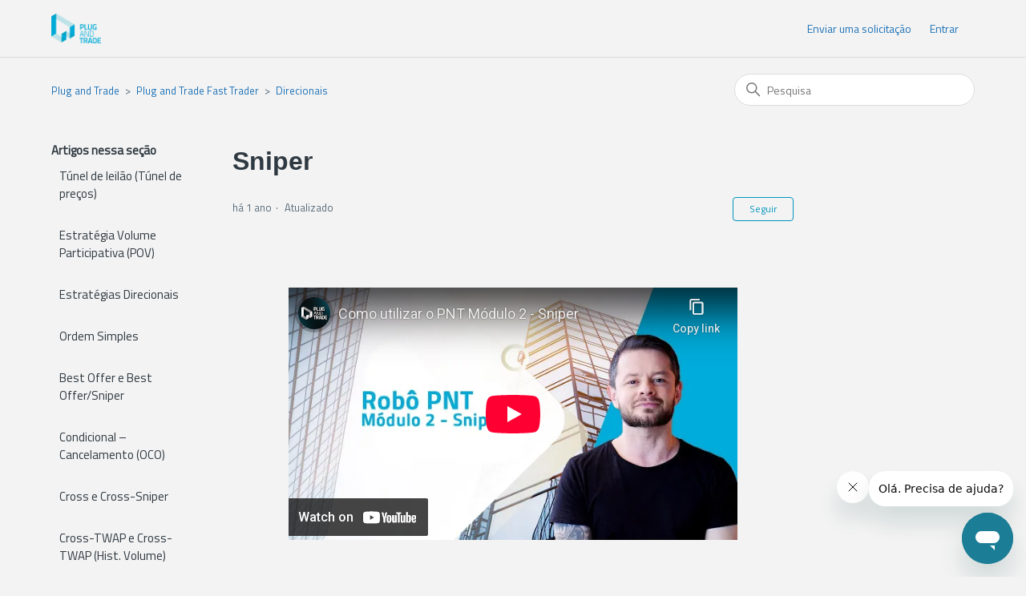

--- FILE ---
content_type: text/html; charset=utf-8
request_url: https://suporte.plugntrade.com.br/hc/pt-br/articles/5093596523547-Sniper
body_size: 9176
content:
<!DOCTYPE html>
<html dir="ltr" lang="pt-BR">
<head>
  <meta charset="utf-8" />
  <!-- v26850 -->


  <title>Sniper &ndash; Plug and Trade</title>

  

  <meta name="description" content="A ordem Sniper espera até que o book do papel tenha uma ordem no preço definido e coloca uma ordem rapidamente para tomá-lo. Esta..." /><meta property="og:image" content="https://suporte.plugntrade.com.br/hc/theming_assets/01HZPPB7R0XR1FKA53P96SN5RX" />
<meta property="og:type" content="website" />
<meta property="og:site_name" content="Plug and Trade" />
<meta property="og:title" content="Sniper" />
<meta property="og:description" content=" 

 
A ordem Sniper espera até que o book do papel tenha uma ordem no preço definido e coloca uma ordem rapidamente para tomá-lo. Esta estratégia mantém a intenção de compra ou venda em segredo até..." />
<meta property="og:url" content="https://suporte.plugntrade.com.br/hc/pt-br/articles/5093596523547-Sniper" />
<link rel="canonical" href="https://suporte.plugntrade.com.br/hc/pt-br/articles/5093596523547-Sniper">
<link rel="alternate" hreflang="pt-br" href="https://suporte.plugntrade.com.br/hc/pt-br/articles/5093596523547-Sniper">
<link rel="alternate" hreflang="x-default" href="https://suporte.plugntrade.com.br/hc/pt-br/articles/5093596523547-Sniper">

  <link rel="stylesheet" href="//static.zdassets.com/hc/assets/application-f34d73e002337ab267a13449ad9d7955.css" media="all" id="stylesheet" />
  <link rel="stylesheet" type="text/css" href="/hc/theming_assets/11575006/1900000958224/style.css?digest=26359503465243">

  <link rel="icon" type="image/x-icon" href="/hc/theming_assets/01HZPPB85D6DGV3HBVEY88T9GB">

    

  <meta content="width=device-width, initial-scale=1.0" name="viewport" />

<!-- Google Tag Manager -->
<script>(function(w,d,s,l,i){w[l]=w[l]||[];w[l].push({'gtm.start':
new Date().getTime(),event:'gtm.js'});var f=d.getElementsByTagName(s)[0],
j=d.createElement(s),dl=l!='dataLayer'?'&l='+l:'';j.async=true;j.src=
'https://www.googletagmanager.com/gtm.js?id='+i+dl;f.parentNode.insertBefore(j,f);
})(window,document,'script','dataLayer','GTM-M8RDVR5');</script>
<!-- End Google Tag Manager -->
  
</head>
<body class="">
  
  
  

  <!-- Google Tag Manager (noscript) -->
<noscript><iframe src="https://www.googletagmanager.com/ns.html?id=GTM-M8RDVR5"
height="0" width="0" style="display:none;visibility:hidden"></iframe></noscript>
<!-- End Google Tag Manager (noscript) -->

<a class="skip-navigation" tabindex="1" href="#main-content">Pular para o conteúdo principal</a>

<header class="header">
  <div class="logo">
    <a href="https://www.plugntrade.com.br/" target="_blank">
		<img src="/hc/theming_assets/01HZPPB7R0XR1FKA53P96SN5RX" alt="Página inicial da Central de Ajuda de Plug and Trade" />
		
		</a>
    <!--added link to home page-->
    <!-- <a title="Página inicial" href="/hc/pt-br">
      <img src="/hc/theming_assets/01HZPPB7R0XR1FKA53P96SN5RX" alt="Página inicial da Central de Ajuda de Plug and Trade"/>
      
    </a> -->
  </div>
  <div class="nav-wrapper">
    <button class="menu-button" aria-controls="user-nav" aria-expanded="false" aria-label="Alternar menu de navegação">
      <svg xmlns="http://www.w3.org/2000/svg" width="16" height="16" focusable="false" viewBox="0 0 16 16" class="icon-menu">
        <path fill="none" stroke="currentColor" stroke-linecap="round" d="M1.5 3.5h13m-13 4h13m-13 4h13"/>
      </svg>
    </button>
    <!-- Enabled request link-->
    <nav class="user-nav" id="user-nav">
      
      <a class="submit-a-request" href="/hc/pt-br/requests/new">Enviar uma solicitação</a>
    </nav>
    
      <a class="sign-in" rel="nofollow" data-auth-action="signin" title="Abre uma caixa de diálogo" role="button" href="https://pnt.zendesk.com/access?brand_id=1900000958224&amp;return_to=https%3A%2F%2Fsuporte.plugntrade.com.br%2Fhc%2Fpt-br%2Farticles%2F5093596523547-Sniper">
        Entrar
      </a>
    
  </div>
</header>


  <main role="main">
    <div class="container-divider"></div>
<div class="container">
  <nav class="sub-nav">
    <ol class="breadcrumbs">
  
    <li title="Plug and Trade">
      
        <a href="/hc/pt-br">Plug and Trade</a>
      
    </li>
  
    <li title="Plug and Trade Fast Trader">
      
        <a href="/hc/pt-br/categories/4993043250075-Plug-and-Trade-Fast-Trader">Plug and Trade Fast Trader</a>
      
    </li>
  
    <li title="Direcionais">
      
        <a href="/hc/pt-br/sections/5066323683355-Direcionais">Direcionais</a>
      
    </li>
  
</ol>

    <div class="search-container">
      <svg xmlns="http://www.w3.org/2000/svg" width="12" height="12" focusable="false" viewBox="0 0 12 12" class="search-icon">
        <circle cx="4.5" cy="4.5" r="4" fill="none" stroke="currentColor"/>
        <path stroke="currentColor" stroke-linecap="round" d="M11 11L7.5 7.5"/>
      </svg>
      <form role="search" class="search" data-search="" action="/hc/pt-br/search" accept-charset="UTF-8" method="get"><input type="hidden" name="utf8" value="&#x2713;" autocomplete="off" /><input type="hidden" name="category" id="category" value="4993043250075" autocomplete="off" />
<input type="search" name="query" id="query" placeholder="Pesquisa" aria-label="Pesquisa" /></form>
    </div>
  </nav>

  <div class="article-container" id="article-container">
    <aside class="article-sidebar" aria-labelledby="section-articles-title">
      
        <div class="collapsible-sidebar">
          <button type="button" class="collapsible-sidebar-toggle" aria-labelledby="section-articles-title" aria-expanded="false">
            <svg xmlns="http://www.w3.org/2000/svg" width="20" height="20" focusable="false" viewBox="0 0 12 12" aria-hidden="true" class="collapsible-sidebar-toggle-icon chevron-icon">
              <path fill="none" stroke="currentColor" stroke-linecap="round" d="M3 4.5l2.6 2.6c.2.2.5.2.7 0L9 4.5"/>
            </svg>
            <svg xmlns="http://www.w3.org/2000/svg" width="20" height="20" focusable="false" viewBox="0 0 12 12" aria-hidden="true" class="collapsible-sidebar-toggle-icon x-icon">
              <path stroke="currentColor" stroke-linecap="round" d="M3 9l6-6m0 6L3 3"/>
            </svg>
          </button>
          <span id="section-articles-title" class="collapsible-sidebar-title sidenav-title">
            Artigos nessa seção
          </span>
          <div class="collapsible-sidebar-body">
            <ul>
              
                <li>
                  <a href="/hc/pt-br/articles/7812145378331-T%C3%BAnel-de-leil%C3%A3o-T%C3%BAnel-de-pre%C3%A7os" class="sidenav-item ">Túnel de leilão (Túnel de preços)</a>
                </li>
              
                <li>
                  <a href="/hc/pt-br/articles/5732851195163-Estrat%C3%A9gia-Volume-Participativa-POV" class="sidenav-item ">Estratégia Volume Participativa (POV)</a>
                </li>
              
                <li>
                  <a href="/hc/pt-br/articles/5068715927195-Estrat%C3%A9gias-Direcionais" class="sidenav-item ">Estratégias Direcionais</a>
                </li>
              
                <li>
                  <a href="/hc/pt-br/articles/5071701267867-Ordem-Simples" class="sidenav-item ">Ordem Simples</a>
                </li>
              
                <li>
                  <a href="/hc/pt-br/articles/5071891801883-Best-Offer-e-Best-Offer-Sniper" class="sidenav-item ">Best Offer e Best Offer/Sniper</a>
                </li>
              
                <li>
                  <a href="/hc/pt-br/articles/5073500015131-Condicional-Cancelamento-OCO" class="sidenav-item ">Condicional – Cancelamento (OCO)</a>
                </li>
              
                <li>
                  <a href="/hc/pt-br/articles/5091891153819-Cross-e-Cross-Sniper" class="sidenav-item ">Cross e Cross-Sniper</a>
                </li>
              
                <li>
                  <a href="/hc/pt-br/articles/5091995069467-Cross-TWAP-e-Cross-TWAP-Hist-Volume" class="sidenav-item ">Cross-TWAP e Cross-TWAP (Hist. Volume)</a>
                </li>
              
                <li>
                  <a href="/hc/pt-br/articles/5092015333275-Iceberg" class="sidenav-item ">Iceberg</a>
                </li>
              
                <li>
                  <a href="/hc/pt-br/articles/5094139369627-Ordem-a-Leil%C3%A3o" class="sidenav-item ">Ordem a Leilão</a>
                </li>
              
            </ul>
            
              <a href="/hc/pt-br/sections/5066323683355-Direcionais" class="article-sidebar-item">Exibir mais</a>
            
          </div>
        </div>
      
    </aside>

    <article id="main-content" class="article">
      <header class="article-header">
        <h1 title="Sniper" class="article-title">
          Sniper
          
        </h1>

        <div class="article-author">
          
          <div class="article-meta">
            

            <ul class="meta-group">
              
                <li class="meta-data"><time datetime="2025-02-05T12:54:44Z" title="2025-02-05T12:54:44Z" data-datetime="relative">5 de fevereiro de 2025 12:54</time></li>
                <li class="meta-data">Atualizado</li>
              
            </ul>
          </div>
        </div>

        
          <div class="article-subscribe"><div data-helper="subscribe" data-json="{&quot;item&quot;:&quot;article&quot;,&quot;url&quot;:&quot;/hc/pt-br/articles/5093596523547-Sniper/subscription.json&quot;,&quot;follow_label&quot;:&quot;Seguir&quot;,&quot;unfollow_label&quot;:&quot;Deixar de seguir&quot;,&quot;following_label&quot;:&quot;Seguindo&quot;,&quot;can_subscribe&quot;:true,&quot;is_subscribed&quot;:false}"></div></div>
        
      </header>

      <section class="article-info">
        <div class="article-content">
          <div class="article-body"><p data-renderer-start-pos="1">&nbsp;</p>
<p class="wysiwyg-text-align-center" data-renderer-start-pos="1"><iframe src="//www.youtube-nocookie.com/embed/1z5rJ25Oe0A" width="560" height="315" frameborder="0" allowfullscreen=""></iframe></p>
<p data-renderer-start-pos="1">&nbsp;</p>
<p data-renderer-start-pos="1">A ordem Sniper espera até que o book do papel tenha uma ordem no preço definido e coloca uma ordem rapidamente para tomá-lo. Esta estratégia mantém a intenção de compra ou venda em segredo até o momento em que ela é realizada.</p>
<p data-renderer-start-pos="1">&nbsp;</p>
<div class="rich-media-item mediaSingleView-content-wrap image-center sc-hMFtBS ksmHpN sc-RefOD jSPUPr" data-layout="center" data-node-type="mediaSingle">
<div class="sc-ibxdXY lfPlnS">
<div class="sc-eTuwsz jtSbhi" data-context-id="1565065254" data-type="file" data-node-type="media" data-width="685" data-height="445" data-id="071791cc-5574-47d5-977b-d0dba200bc4e" data-collection="contentId-1565065254" data-file-name="image-20210630-183448.png" data-file-size="49035" data-file-mime-type="image/png" data-alt="">
<div class="media-card-viewport-anchor"><img src="/hc/article_attachments/5093540049051" alt="sniper.png"></div>
<div class="new-file-experience-wrapper sc-bHwgHz fQysOk" data-testid="media-card-view">
<div class="media-file-card-view sc-krDsej hcRYBf" data-testid="media-file-card-view" data-test-status="complete" data-test-media-name="image-20210630-183448.png" data-test-progress="1"><img alt="" data-testid="media-image"></div>
</div>
</div>
</div>
</div>
<div class="ak-editor-panel sc-eXEjpC kmVvfo" data-panel-type="warning">
<div class="ak-editor-panel__content">
<table style="border-collapse: collapse; width: 100%;">
<tbody>
<tr>
<td class="wysiwyg-text-align-center" style="width: 8.57143%;"><img src="/hc/article_attachments/5093499892379" alt="alerta.png"></td>
<td style="width: 91.4286%;">A Ordem Sniper não permite ordens agressivas. Quando o book está vazio, o sistema não consegue definir se a ordem é agressiva ou não.</td>
</tr>
</tbody>
</table>
<p data-renderer-start-pos="235">&nbsp;</p>
</div>
</div>
<div class="pm-table-container  sc-kkGfuU gqJIVH" data-layout="default">
<div class="pm-table-wrapper">
<table style="width: 676px;" border="1" cellspacing="0" data-number-column="false"><colgroup><col><col></colgroup>
<tbody>
<tr>
<td style="width: 676px;" colspan="2" data-colwidth="340,340">
<p data-renderer-start-pos="375"><strong data-renderer-mark="true"><span class="fabric-text-color-mark" data-renderer-mark="true" data-text-custom-color="#4c9aff">Campos Específicos</span></strong></p>
</td>
</tr>
<tr>
<td style="width: 181px;" data-colwidth="340">
<p data-renderer-start-pos="399"><strong data-renderer-mark="true">Limite de preço</strong></p>
</td>
<td style="width: 495px;" data-colwidth="340">
<p data-renderer-start-pos="418">Limite de preço durante a execução da ordem. <em data-renderer-mark="true">(Obrigatório)</em></p>
</td>
</tr>
<tr>
<td style="width: 181px;">
<p><strong>Preço limite médio</strong></p>
</td>
<td style="width: 495px;">
<p>O preço limite médio que será atribuído na oferta lançada, mantendo o valor médio. Exemplo: Se o preço limite médio for R$10,00 o robô poderá executar em valores próximos, porém mantendo o médio à R$ 10,00.&nbsp;<br>Não é permitido preencher os campos "Lim. pr" e "preço limite médio" simultaneamente para esta estratégia.&nbsp;<br><em>(Opcional)</em></p>
</td>
</tr>
<tr>
<td style="width: 181px;" data-colwidth="340">
<p data-renderer-start-pos="482"><strong data-renderer-mark="true">Tipo de limite de preço</strong></p>
</td>
<td style="width: 495px;" data-colwidth="340">
<p data-renderer-start-pos="509">Aparece logo abaixo do campo Pr. lim. Indica se o Limite de Preço será definido por um valor em reais ou uma porcentagem relativa ao preço do papel. Tipos disponíveis: 1) Preço (R$); 2) Variação fecham. ant. (%). Este último é uma porcentagem em cima do fechamento do dia anterior. (<em data-renderer-mark="true">Opcional</em>)</p>
</td>
</tr>
<tr>
<td style="width: 181px;" data-colwidth="340">
<p data-renderer-start-pos="807"><strong data-renderer-mark="true">Qtd. Ignorada no book</strong></p>
</td>
<td style="width: 495px;" data-colwidth="340">
<p data-renderer-start-pos="832">Quant. ignorada (Sniper)<br>Define a quantidade mínima necessária no book para que a ordem seja lançada. Por exemplo: Para um valor de 500, uma ordem de 400 dentro do preço limite não será pega no book. <em data-renderer-mark="true">(Opcional)</em></p>
</td>
</tr>
<tr>
<td style="width: 181px;" data-colwidth="340">
<p data-renderer-start-pos="1048"><strong data-renderer-mark="true">Limite p/ tomar (% últ)</strong><br><br></p>
</td>
<td style="width: 495px;" data-colwidth="340">
<p data-renderer-start-pos="1076">O Robô limita o preço de ordens lançadas a uma porcentagem calculada sobre o preço do último trade do papel (Preço de fechamento é usado caso este esteja indisponível). <em data-renderer-mark="true">(Opcional)</em></p>
</td>
</tr>
</tbody>
</table>
<p>&nbsp;</p>
<h3 id="h_01JK90ZVWM74Y9K0KGRJ8EDWMS"><strong>Critérios de Prioridade</strong></h3>
<div class="flex max-w-full flex-col flex-grow">
<div class="min-h-8 text-message flex w-full flex-col items-end gap-2 whitespace-normal break-words text-start [.text-message+&amp;]:mt-5" dir="auto" data-message-author-role="assistant" data-message-id="0d099347-9296-438c-855c-c59845b2279a" data-message-model-slug="gpt-4o">
<div class="flex w-full flex-col gap-1 empty:hidden first:pt-[3px]">
<div class="markdown prose w-full break-words dark:prose-invert dark">
<p class="wysiwyg-text-align-justify">Na corretora, existe uma lista de prioridade para a execução de ordens. É possível habilitar uma coluna para verificar sua posição seguindo as etapas abaixo:</p>
<ol class="wysiwyg-text-align-justify">
<li>Clique com o botão direito na coluna "Status".</li>
<li>Selecione a opção "Mais".</li>
<li>Ative a coluna "Prioridade".</li>
</ol>
<p class="wysiwyg-text-align-justify">A coluna exibirá dois números: o primeiro indica sua posição geral por preço, e o segundo, sua posição no preço. Por exemplo, "2/1" significa que você está na segunda posição geral por preço e na primeira posição no seu preço.<br><br></p>
<table style="border-collapse: collapse; width: 100%;" border="1">
<tbody>
<tr>
<td class="wysiwyg-text-align-center" style="width: 9.42856%;"><img src="/hc/article_attachments/5093499892379" alt="alerta.png"></td>
<td style="width: 90.5714%;">
<p>Se você é o primeiro a colocar naquele preço, você está primeiro naquele preço. <br>Se alguém coloca um preço mais agressivo que você, ele vai estar na sua frente.</p>
</td>
</tr>
</tbody>
</table>
<p class="wysiwyg-text-align-justify"><br><strong>Exemplo:&nbsp;</strong><br>Se sua prioridade aparece como 8/1:<br>Você é o primeiro no seu preço, mas outras 7 pessoas colocaram preços mais agressivos que você.</p>
<p class="wysiwyg-text-align-justify">&nbsp;</p>
<p class="wysiwyg-text-align-justify">Bons trades!</p>
<p>&nbsp;</p>
</div>
</div>
</div>
</div>
<div class="mb-2 flex gap-3 empty:hidden -ml-2">
<div class="items-center justify-start rounded-xl p-1 flex">
<div class="flex items-center">
<div class="flex">&nbsp;</div>
</div>
</div>
</div>
</div>
</div></div>
          
        </div>
      </section>

      <footer>
        <div class="article-footer">
          
            <div class="article-share">
  <ul class="share">
    <li>
      <a href="https://www.facebook.com/share.php?title=Sniper&u=https%3A%2F%2Fsuporte.plugntrade.com.br%2Fhc%2Fpt-br%2Farticles%2F5093596523547-Sniper" class="share-facebook" aria-label="Facebook">
        <svg xmlns="http://www.w3.org/2000/svg" width="12" height="12" focusable="false" viewBox="0 0 12 12" aria-label="Compartilhar esta página no Facebook">
          <path fill="currentColor" d="M6 0a6 6 0 01.813 11.945V7.63h1.552l.244-1.585H6.812v-.867c0-.658.214-1.242.827-1.242h.985V2.55c-.173-.024-.538-.075-1.23-.075-1.444 0-2.29.767-2.29 2.513v1.055H3.618v1.585h1.484v4.304A6.001 6.001 0 016 0z"/>
        </svg>
      </a>
    </li>
    <li>
      <a href="https://twitter.com/share?lang=pt&text=Sniper&url=https%3A%2F%2Fsuporte.plugntrade.com.br%2Fhc%2Fpt-br%2Farticles%2F5093596523547-Sniper" class="share-twitter" aria-label="X Corp">
        <svg xmlns="http://www.w3.org/2000/svg" width="12" height="12" focusable="false" viewBox="0 0 12 12" aria-label="Compartilhar esta página na X Corp">
          <path fill="currentColor" d="M.0763914 0 3.60864 0 6.75369 4.49755 10.5303 0 11.6586 0 7.18498 5.11431 12 12 8.46775 12 5.18346 7.30333 1.12825 12 0 12 4.7531 6.6879z"/>
        </svg>
      </a>
    </li>
    <li>
      <a href="https://www.linkedin.com/shareArticle?mini=true&source=Plug+and+Trade&title=Sniper&url=https%3A%2F%2Fsuporte.plugntrade.com.br%2Fhc%2Fpt-br%2Farticles%2F5093596523547-Sniper" class="share-linkedin" aria-label="LinkedIn">
        <svg xmlns="http://www.w3.org/2000/svg" width="12" height="12" focusable="false" viewBox="0 0 12 12" aria-label="Compartilhar esta página no LinkedIn">
          <path fill="currentColor" d="M10.8 0A1.2 1.2 0 0112 1.2v9.6a1.2 1.2 0 01-1.2 1.2H1.2A1.2 1.2 0 010 10.8V1.2A1.2 1.2 0 011.2 0h9.6zM8.09 4.356a1.87 1.87 0 00-1.598.792l-.085.133h-.024v-.783H4.676v5.727h1.778V7.392c0-.747.142-1.47 1.068-1.47.913 0 .925.854.925 1.518v2.785h1.778V7.084l-.005-.325c-.05-1.38-.456-2.403-2.13-2.403zm-4.531.142h-1.78v5.727h1.78V4.498zm-.89-2.846a1.032 1.032 0 100 2.064 1.032 1.032 0 000-2.064z"/>
        </svg>
      </a>
    </li>
  </ul>

</div>
          
          
            
          
        </div>
        
          <div class="article-votes">
            <span class="article-votes-question" id="article-votes-label">Esse artigo foi útil?</span>
            <div class="article-votes-controls" role="group" aria-labelledby="article-votes-label">
              <button type="button" class="button article-vote article-vote-up" data-helper="vote" data-item="article" data-type="up" data-id="5093596523547" data-upvote-count="2" data-vote-count="2" data-vote-sum="2" data-vote-url="/hc/pt-br/articles/5093596523547/vote" data-value="null" data-label="Usuários que acharam isso útil: 2 de 2" data-selected-class="button-primary" aria-label="O artigo foi útil" aria-pressed="false">Sim</button>
              <button type="button" class="button article-vote article-vote-down" data-helper="vote" data-item="article" data-type="down" data-id="5093596523547" data-upvote-count="2" data-vote-count="2" data-vote-sum="2" data-vote-url="/hc/pt-br/articles/5093596523547/vote" data-value="null" data-label="Usuários que acharam isso útil: 2 de 2" data-selected-class="button-primary" aria-label="O artigo não foi útil" aria-pressed="false">Não</button>
            </div>
            <small class="article-votes-count">
              <span class="article-vote-label" data-helper="vote" data-item="article" data-type="label" data-id="5093596523547" data-upvote-count="2" data-vote-count="2" data-vote-sum="2" data-vote-url="/hc/pt-br/articles/5093596523547/vote" data-value="null" data-label="Usuários que acharam isso útil: 2 de 2">Usuários que acharam isso útil: 2 de 2</span>
            </small>
          </div>
        

        <div class="article-more-questions">
          Tem mais dúvidas? <a href="/hc/pt-br/requests/new">Envie uma solicitação</a>
        </div>
        <div class="article-return-to-top">
          <a href="#article-container">
            Voltar ao topo
            <svg xmlns="http://www.w3.org/2000/svg" class="article-return-to-top-icon" width="20" height="20" focusable="false" viewBox="0 0 12 12" aria-hidden="true">
              <path fill="none" stroke="currentColor" stroke-linecap="round" d="M3 4.5l2.6 2.6c.2.2.5.2.7 0L9 4.5"/>
            </svg>
          </a>
        </div>
      </footer>

      <div class="article-relatives">
        
          <div data-recent-articles></div>
        
        
          
  <section class="related-articles">
    
      <h2 class="related-articles-title">Artigos relacionados</h2>
    
    <ul>
      
        <li>
          <a href="/hc/pt-br/related/click?data=BAh7CjobZGVzdGluYXRpb25fYXJ0aWNsZV9pZGwrCBsnT%[base64]" rel="nofollow">Best Offer e Best Offer/Sniper</a>
        </li>
      
        <li>
          <a href="/hc/pt-br/related/click?data=BAh7CjobZGVzdGluYXRpb25fYXJ0aWNsZV9pZGwrCJvfw5OhBDoYcmVmZXJyZXJfYXJ0aWNsZV9pZGwrCBvsAvKhBDoLbG9jYWxlSSIKcHQtYnIGOgZFVDoIdXJsSSItL2hjL3B0LWJyL2FydGljbGVzLzUwOTIwMTUzMzMyNzUtSWNlYmVyZwY7CFQ6CXJhbmtpBw%3D%3D--90e90de53abeb28b3720d54663b98f1f87c3c0fc" rel="nofollow">Iceberg</a>
        </li>
      
        <li>
          <a href="/hc/pt-br/related/click?data=[base64]%3D%3D--d36c960939509867f24ff4dfa2c3cd0bb2a7f749" rel="nofollow">Ordem Simples</a>
        </li>
      
        <li>
          <a href="/hc/pt-br/related/click?data=BAh7CjobZGVzdGluYXRpb25fYXJ0aWNsZV9pZGwrCJtXB%[base64]" rel="nofollow">TWAP, VWAP, Vol. Part, TWAP (Hist. Volume), Vol. Part. (Opções), V-WAP (Hist. Volume) e VWAP (Período Dinâmico)</a>
        </li>
      
        <li>
          <a href="/hc/pt-br/related/click?data=[base64]%3D--a235cd2634b94c280f9728f3206d3173d120f5ba" rel="nofollow">Cross-TWAP e Cross-TWAP (Hist. Volume)</a>
        </li>
      
    </ul>
  </section>


        
      </div>
      
        <div class="article-comments" id="article-comments">
          <section class="comments">
            <header class="comment-overview">
              <h2 class="comment-heading">
                Comentários
              </h2>
              <p class="comment-callout">0 comentário</p>
              
            </header>

            <ul id="comments" class="comment-list">
              
            </ul>

            

            

            <p class="comment-callout">Por favor, <a data-auth-action="signin" rel="nofollow" href="https://pnt.zendesk.com/access?brand_id=1900000958224&amp;return_to=https%3A%2F%2Fsuporte.plugntrade.com.br%2Fhc%2Fpt-br%2Farticles%2F5093596523547-Sniper">entre</a> para comentar.</p>
          </section>
        </div>
      
    </article>
  </div>
</div>

  </main>

  <footer class="footer">
  <div class="footer-inner">
    <!--Added-->
     <a href="https://www.plugntrade.com.br/" target="_blank">
       Plug and Trade
     </a>
    <!-- original config of zendesk guide template-->
    <!--<a title="Página inicial" href="/hc/pt-br">Plug and Trade</a>-->

    <div class="footer-language-selector">
      
    </div>
  </div>
</footer>



  <!-- / -->

  
  <script src="//static.zdassets.com/hc/assets/pt-br.a139d38b2a39a00d3910.js"></script>
  

  <script type="text/javascript">
  /*

    Greetings sourcecode lurker!

    This is for internal Zendesk and legacy usage,
    we don't support or guarantee any of these values
    so please don't build stuff on top of them.

  */

  HelpCenter = {};
  HelpCenter.account = {"subdomain":"pnt","environment":"production","name":"Plug and Trade"};
  HelpCenter.user = {"identifier":"da39a3ee5e6b4b0d3255bfef95601890afd80709","email":null,"name":"","role":"anonymous","avatar_url":"https://assets.zendesk.com/hc/assets/default_avatar.png","is_admin":false,"organizations":[],"groups":[]};
  HelpCenter.internal = {"asset_url":"//static.zdassets.com/hc/assets/","web_widget_asset_composer_url":"https://static.zdassets.com/ekr/snippet.js","current_session":{"locale":"pt-br","csrf_token":null,"shared_csrf_token":null},"usage_tracking":{"event":"article_viewed","data":"[base64]--40a6b61e5d5f56e20fae1d81e1049c66144434ba","url":"https://suporte.plugntrade.com.br/hc/activity"},"current_record_id":"5093596523547","current_record_url":"/hc/pt-br/articles/5093596523547-Sniper","current_record_title":"Sniper","current_text_direction":"ltr","current_brand_id":1900000958224,"current_brand_name":"Plug and Trade","current_brand_url":"https://pnt.zendesk.com","current_brand_active":true,"current_path":"/hc/pt-br/articles/5093596523547-Sniper","show_autocomplete_breadcrumbs":true,"user_info_changing_enabled":false,"has_user_profiles_enabled":true,"has_end_user_attachments":true,"user_aliases_enabled":false,"has_anonymous_kb_voting":true,"has_multi_language_help_center":true,"show_at_mentions":false,"embeddables_config":{"embeddables_web_widget":true,"embeddables_help_center_auth_enabled":false,"embeddables_connect_ipms":false},"answer_bot_subdomain":"static","gather_plan_state":"cancelled","has_article_verification":false,"has_gather":false,"has_ckeditor":false,"has_community_enabled":false,"has_community_badges":false,"has_community_post_content_tagging":false,"has_gather_content_tags":false,"has_guide_content_tags":true,"has_user_segments":true,"has_answer_bot_web_form_enabled":true,"has_garden_modals":false,"theming_cookie_key":"hc-da39a3ee5e6b4b0d3255bfef95601890afd80709-2-preview","is_preview":false,"has_search_settings_in_plan":true,"theming_api_version":2,"theming_settings":{"brand_color":"rgba(0, 148, 188, 1)","brand_text_color":"#FFFFFF","text_color":"#2F3941","link_color":"#1F73B7","visited_link_color":"#4B61C3","background_color":"rgba(243, 243, 243, 1)","heading_font":"'Trebuchet MS', 'Lucida Sans Unicode', 'Lucida Grande', 'Lucida Sans', Arial, sans-serif","text_font":"'Trebuchet MS', 'Lucida Sans Unicode', 'Lucida Grande', 'Lucida Sans', Arial, sans-serif","logo":"/hc/theming_assets/01HZPPB7R0XR1FKA53P96SN5RX","show_brand_name":false,"favicon":"/hc/theming_assets/01HZPPB85D6DGV3HBVEY88T9GB","homepage_background_image":"/hc/theming_assets/01HZPPB8XHGN5CADSY4M9QJVRR","community_background_image":"/hc/theming_assets/01HZPPB9KTFSQHM2JPKFHPZ2TM","community_image":"/hc/theming_assets/01HZPPB9TJVC02RH4KP1A0MAEA","instant_search":true,"scoped_kb_search":true,"scoped_community_search":true,"show_recent_activity":true,"show_articles_in_section":true,"show_article_author":false,"show_article_comments":true,"show_follow_article":true,"show_recently_viewed_articles":true,"show_related_articles":true,"show_article_sharing":true,"show_follow_section":true,"show_follow_post":false,"show_post_sharing":false,"show_follow_topic":false},"has_pci_credit_card_custom_field":false,"help_center_restricted":false,"is_assuming_someone_else":false,"flash_messages":[],"user_photo_editing_enabled":true,"user_preferred_locale":"pt-br","base_locale":"pt-br","login_url":"https://pnt.zendesk.com/access?brand_id=1900000958224\u0026return_to=https%3A%2F%2Fsuporte.plugntrade.com.br%2Fhc%2Fpt-br%2Farticles%2F5093596523547-Sniper","has_alternate_templates":false,"has_custom_statuses_enabled":true,"has_hc_generative_answers_setting_enabled":true,"has_generative_search_with_zgpt_enabled":false,"has_suggested_initial_questions_enabled":false,"has_guide_service_catalog":true,"has_service_catalog_search_poc":false,"has_service_catalog_itam":false,"has_csat_reverse_2_scale_in_mobile":false,"has_knowledge_navigation":false,"has_unified_navigation":false,"has_unified_navigation_eap_access":false,"has_csat_bet365_branding":false,"version":"v26850","dev_mode":false};
</script>

  
  
  <script src="//static.zdassets.com/hc/assets/hc_enduser-be182e02d9d03985cf4f06a89a977e3d.js"></script>
  <script type="text/javascript" src="/hc/theming_assets/11575006/1900000958224/script.js?digest=26359503465243"></script>
  
</body>
</html>

--- FILE ---
content_type: text/html; charset=utf-8
request_url: https://www.youtube-nocookie.com/embed/1z5rJ25Oe0A
body_size: 46751
content:
<!DOCTYPE html><html lang="en" dir="ltr" data-cast-api-enabled="true"><head><meta name="viewport" content="width=device-width, initial-scale=1"><script nonce="25YxEgzJBzlyNqEJOYC-0Q">if ('undefined' == typeof Symbol || 'undefined' == typeof Symbol.iterator) {delete Array.prototype.entries;}</script><style name="www-roboto" nonce="nsFunR-ic13bt0c3bPWi3g">@font-face{font-family:'Roboto';font-style:normal;font-weight:400;font-stretch:100%;src:url(//fonts.gstatic.com/s/roboto/v48/KFO7CnqEu92Fr1ME7kSn66aGLdTylUAMa3GUBHMdazTgWw.woff2)format('woff2');unicode-range:U+0460-052F,U+1C80-1C8A,U+20B4,U+2DE0-2DFF,U+A640-A69F,U+FE2E-FE2F;}@font-face{font-family:'Roboto';font-style:normal;font-weight:400;font-stretch:100%;src:url(//fonts.gstatic.com/s/roboto/v48/KFO7CnqEu92Fr1ME7kSn66aGLdTylUAMa3iUBHMdazTgWw.woff2)format('woff2');unicode-range:U+0301,U+0400-045F,U+0490-0491,U+04B0-04B1,U+2116;}@font-face{font-family:'Roboto';font-style:normal;font-weight:400;font-stretch:100%;src:url(//fonts.gstatic.com/s/roboto/v48/KFO7CnqEu92Fr1ME7kSn66aGLdTylUAMa3CUBHMdazTgWw.woff2)format('woff2');unicode-range:U+1F00-1FFF;}@font-face{font-family:'Roboto';font-style:normal;font-weight:400;font-stretch:100%;src:url(//fonts.gstatic.com/s/roboto/v48/KFO7CnqEu92Fr1ME7kSn66aGLdTylUAMa3-UBHMdazTgWw.woff2)format('woff2');unicode-range:U+0370-0377,U+037A-037F,U+0384-038A,U+038C,U+038E-03A1,U+03A3-03FF;}@font-face{font-family:'Roboto';font-style:normal;font-weight:400;font-stretch:100%;src:url(//fonts.gstatic.com/s/roboto/v48/KFO7CnqEu92Fr1ME7kSn66aGLdTylUAMawCUBHMdazTgWw.woff2)format('woff2');unicode-range:U+0302-0303,U+0305,U+0307-0308,U+0310,U+0312,U+0315,U+031A,U+0326-0327,U+032C,U+032F-0330,U+0332-0333,U+0338,U+033A,U+0346,U+034D,U+0391-03A1,U+03A3-03A9,U+03B1-03C9,U+03D1,U+03D5-03D6,U+03F0-03F1,U+03F4-03F5,U+2016-2017,U+2034-2038,U+203C,U+2040,U+2043,U+2047,U+2050,U+2057,U+205F,U+2070-2071,U+2074-208E,U+2090-209C,U+20D0-20DC,U+20E1,U+20E5-20EF,U+2100-2112,U+2114-2115,U+2117-2121,U+2123-214F,U+2190,U+2192,U+2194-21AE,U+21B0-21E5,U+21F1-21F2,U+21F4-2211,U+2213-2214,U+2216-22FF,U+2308-230B,U+2310,U+2319,U+231C-2321,U+2336-237A,U+237C,U+2395,U+239B-23B7,U+23D0,U+23DC-23E1,U+2474-2475,U+25AF,U+25B3,U+25B7,U+25BD,U+25C1,U+25CA,U+25CC,U+25FB,U+266D-266F,U+27C0-27FF,U+2900-2AFF,U+2B0E-2B11,U+2B30-2B4C,U+2BFE,U+3030,U+FF5B,U+FF5D,U+1D400-1D7FF,U+1EE00-1EEFF;}@font-face{font-family:'Roboto';font-style:normal;font-weight:400;font-stretch:100%;src:url(//fonts.gstatic.com/s/roboto/v48/KFO7CnqEu92Fr1ME7kSn66aGLdTylUAMaxKUBHMdazTgWw.woff2)format('woff2');unicode-range:U+0001-000C,U+000E-001F,U+007F-009F,U+20DD-20E0,U+20E2-20E4,U+2150-218F,U+2190,U+2192,U+2194-2199,U+21AF,U+21E6-21F0,U+21F3,U+2218-2219,U+2299,U+22C4-22C6,U+2300-243F,U+2440-244A,U+2460-24FF,U+25A0-27BF,U+2800-28FF,U+2921-2922,U+2981,U+29BF,U+29EB,U+2B00-2BFF,U+4DC0-4DFF,U+FFF9-FFFB,U+10140-1018E,U+10190-1019C,U+101A0,U+101D0-101FD,U+102E0-102FB,U+10E60-10E7E,U+1D2C0-1D2D3,U+1D2E0-1D37F,U+1F000-1F0FF,U+1F100-1F1AD,U+1F1E6-1F1FF,U+1F30D-1F30F,U+1F315,U+1F31C,U+1F31E,U+1F320-1F32C,U+1F336,U+1F378,U+1F37D,U+1F382,U+1F393-1F39F,U+1F3A7-1F3A8,U+1F3AC-1F3AF,U+1F3C2,U+1F3C4-1F3C6,U+1F3CA-1F3CE,U+1F3D4-1F3E0,U+1F3ED,U+1F3F1-1F3F3,U+1F3F5-1F3F7,U+1F408,U+1F415,U+1F41F,U+1F426,U+1F43F,U+1F441-1F442,U+1F444,U+1F446-1F449,U+1F44C-1F44E,U+1F453,U+1F46A,U+1F47D,U+1F4A3,U+1F4B0,U+1F4B3,U+1F4B9,U+1F4BB,U+1F4BF,U+1F4C8-1F4CB,U+1F4D6,U+1F4DA,U+1F4DF,U+1F4E3-1F4E6,U+1F4EA-1F4ED,U+1F4F7,U+1F4F9-1F4FB,U+1F4FD-1F4FE,U+1F503,U+1F507-1F50B,U+1F50D,U+1F512-1F513,U+1F53E-1F54A,U+1F54F-1F5FA,U+1F610,U+1F650-1F67F,U+1F687,U+1F68D,U+1F691,U+1F694,U+1F698,U+1F6AD,U+1F6B2,U+1F6B9-1F6BA,U+1F6BC,U+1F6C6-1F6CF,U+1F6D3-1F6D7,U+1F6E0-1F6EA,U+1F6F0-1F6F3,U+1F6F7-1F6FC,U+1F700-1F7FF,U+1F800-1F80B,U+1F810-1F847,U+1F850-1F859,U+1F860-1F887,U+1F890-1F8AD,U+1F8B0-1F8BB,U+1F8C0-1F8C1,U+1F900-1F90B,U+1F93B,U+1F946,U+1F984,U+1F996,U+1F9E9,U+1FA00-1FA6F,U+1FA70-1FA7C,U+1FA80-1FA89,U+1FA8F-1FAC6,U+1FACE-1FADC,U+1FADF-1FAE9,U+1FAF0-1FAF8,U+1FB00-1FBFF;}@font-face{font-family:'Roboto';font-style:normal;font-weight:400;font-stretch:100%;src:url(//fonts.gstatic.com/s/roboto/v48/KFO7CnqEu92Fr1ME7kSn66aGLdTylUAMa3OUBHMdazTgWw.woff2)format('woff2');unicode-range:U+0102-0103,U+0110-0111,U+0128-0129,U+0168-0169,U+01A0-01A1,U+01AF-01B0,U+0300-0301,U+0303-0304,U+0308-0309,U+0323,U+0329,U+1EA0-1EF9,U+20AB;}@font-face{font-family:'Roboto';font-style:normal;font-weight:400;font-stretch:100%;src:url(//fonts.gstatic.com/s/roboto/v48/KFO7CnqEu92Fr1ME7kSn66aGLdTylUAMa3KUBHMdazTgWw.woff2)format('woff2');unicode-range:U+0100-02BA,U+02BD-02C5,U+02C7-02CC,U+02CE-02D7,U+02DD-02FF,U+0304,U+0308,U+0329,U+1D00-1DBF,U+1E00-1E9F,U+1EF2-1EFF,U+2020,U+20A0-20AB,U+20AD-20C0,U+2113,U+2C60-2C7F,U+A720-A7FF;}@font-face{font-family:'Roboto';font-style:normal;font-weight:400;font-stretch:100%;src:url(//fonts.gstatic.com/s/roboto/v48/KFO7CnqEu92Fr1ME7kSn66aGLdTylUAMa3yUBHMdazQ.woff2)format('woff2');unicode-range:U+0000-00FF,U+0131,U+0152-0153,U+02BB-02BC,U+02C6,U+02DA,U+02DC,U+0304,U+0308,U+0329,U+2000-206F,U+20AC,U+2122,U+2191,U+2193,U+2212,U+2215,U+FEFF,U+FFFD;}@font-face{font-family:'Roboto';font-style:normal;font-weight:500;font-stretch:100%;src:url(//fonts.gstatic.com/s/roboto/v48/KFO7CnqEu92Fr1ME7kSn66aGLdTylUAMa3GUBHMdazTgWw.woff2)format('woff2');unicode-range:U+0460-052F,U+1C80-1C8A,U+20B4,U+2DE0-2DFF,U+A640-A69F,U+FE2E-FE2F;}@font-face{font-family:'Roboto';font-style:normal;font-weight:500;font-stretch:100%;src:url(//fonts.gstatic.com/s/roboto/v48/KFO7CnqEu92Fr1ME7kSn66aGLdTylUAMa3iUBHMdazTgWw.woff2)format('woff2');unicode-range:U+0301,U+0400-045F,U+0490-0491,U+04B0-04B1,U+2116;}@font-face{font-family:'Roboto';font-style:normal;font-weight:500;font-stretch:100%;src:url(//fonts.gstatic.com/s/roboto/v48/KFO7CnqEu92Fr1ME7kSn66aGLdTylUAMa3CUBHMdazTgWw.woff2)format('woff2');unicode-range:U+1F00-1FFF;}@font-face{font-family:'Roboto';font-style:normal;font-weight:500;font-stretch:100%;src:url(//fonts.gstatic.com/s/roboto/v48/KFO7CnqEu92Fr1ME7kSn66aGLdTylUAMa3-UBHMdazTgWw.woff2)format('woff2');unicode-range:U+0370-0377,U+037A-037F,U+0384-038A,U+038C,U+038E-03A1,U+03A3-03FF;}@font-face{font-family:'Roboto';font-style:normal;font-weight:500;font-stretch:100%;src:url(//fonts.gstatic.com/s/roboto/v48/KFO7CnqEu92Fr1ME7kSn66aGLdTylUAMawCUBHMdazTgWw.woff2)format('woff2');unicode-range:U+0302-0303,U+0305,U+0307-0308,U+0310,U+0312,U+0315,U+031A,U+0326-0327,U+032C,U+032F-0330,U+0332-0333,U+0338,U+033A,U+0346,U+034D,U+0391-03A1,U+03A3-03A9,U+03B1-03C9,U+03D1,U+03D5-03D6,U+03F0-03F1,U+03F4-03F5,U+2016-2017,U+2034-2038,U+203C,U+2040,U+2043,U+2047,U+2050,U+2057,U+205F,U+2070-2071,U+2074-208E,U+2090-209C,U+20D0-20DC,U+20E1,U+20E5-20EF,U+2100-2112,U+2114-2115,U+2117-2121,U+2123-214F,U+2190,U+2192,U+2194-21AE,U+21B0-21E5,U+21F1-21F2,U+21F4-2211,U+2213-2214,U+2216-22FF,U+2308-230B,U+2310,U+2319,U+231C-2321,U+2336-237A,U+237C,U+2395,U+239B-23B7,U+23D0,U+23DC-23E1,U+2474-2475,U+25AF,U+25B3,U+25B7,U+25BD,U+25C1,U+25CA,U+25CC,U+25FB,U+266D-266F,U+27C0-27FF,U+2900-2AFF,U+2B0E-2B11,U+2B30-2B4C,U+2BFE,U+3030,U+FF5B,U+FF5D,U+1D400-1D7FF,U+1EE00-1EEFF;}@font-face{font-family:'Roboto';font-style:normal;font-weight:500;font-stretch:100%;src:url(//fonts.gstatic.com/s/roboto/v48/KFO7CnqEu92Fr1ME7kSn66aGLdTylUAMaxKUBHMdazTgWw.woff2)format('woff2');unicode-range:U+0001-000C,U+000E-001F,U+007F-009F,U+20DD-20E0,U+20E2-20E4,U+2150-218F,U+2190,U+2192,U+2194-2199,U+21AF,U+21E6-21F0,U+21F3,U+2218-2219,U+2299,U+22C4-22C6,U+2300-243F,U+2440-244A,U+2460-24FF,U+25A0-27BF,U+2800-28FF,U+2921-2922,U+2981,U+29BF,U+29EB,U+2B00-2BFF,U+4DC0-4DFF,U+FFF9-FFFB,U+10140-1018E,U+10190-1019C,U+101A0,U+101D0-101FD,U+102E0-102FB,U+10E60-10E7E,U+1D2C0-1D2D3,U+1D2E0-1D37F,U+1F000-1F0FF,U+1F100-1F1AD,U+1F1E6-1F1FF,U+1F30D-1F30F,U+1F315,U+1F31C,U+1F31E,U+1F320-1F32C,U+1F336,U+1F378,U+1F37D,U+1F382,U+1F393-1F39F,U+1F3A7-1F3A8,U+1F3AC-1F3AF,U+1F3C2,U+1F3C4-1F3C6,U+1F3CA-1F3CE,U+1F3D4-1F3E0,U+1F3ED,U+1F3F1-1F3F3,U+1F3F5-1F3F7,U+1F408,U+1F415,U+1F41F,U+1F426,U+1F43F,U+1F441-1F442,U+1F444,U+1F446-1F449,U+1F44C-1F44E,U+1F453,U+1F46A,U+1F47D,U+1F4A3,U+1F4B0,U+1F4B3,U+1F4B9,U+1F4BB,U+1F4BF,U+1F4C8-1F4CB,U+1F4D6,U+1F4DA,U+1F4DF,U+1F4E3-1F4E6,U+1F4EA-1F4ED,U+1F4F7,U+1F4F9-1F4FB,U+1F4FD-1F4FE,U+1F503,U+1F507-1F50B,U+1F50D,U+1F512-1F513,U+1F53E-1F54A,U+1F54F-1F5FA,U+1F610,U+1F650-1F67F,U+1F687,U+1F68D,U+1F691,U+1F694,U+1F698,U+1F6AD,U+1F6B2,U+1F6B9-1F6BA,U+1F6BC,U+1F6C6-1F6CF,U+1F6D3-1F6D7,U+1F6E0-1F6EA,U+1F6F0-1F6F3,U+1F6F7-1F6FC,U+1F700-1F7FF,U+1F800-1F80B,U+1F810-1F847,U+1F850-1F859,U+1F860-1F887,U+1F890-1F8AD,U+1F8B0-1F8BB,U+1F8C0-1F8C1,U+1F900-1F90B,U+1F93B,U+1F946,U+1F984,U+1F996,U+1F9E9,U+1FA00-1FA6F,U+1FA70-1FA7C,U+1FA80-1FA89,U+1FA8F-1FAC6,U+1FACE-1FADC,U+1FADF-1FAE9,U+1FAF0-1FAF8,U+1FB00-1FBFF;}@font-face{font-family:'Roboto';font-style:normal;font-weight:500;font-stretch:100%;src:url(//fonts.gstatic.com/s/roboto/v48/KFO7CnqEu92Fr1ME7kSn66aGLdTylUAMa3OUBHMdazTgWw.woff2)format('woff2');unicode-range:U+0102-0103,U+0110-0111,U+0128-0129,U+0168-0169,U+01A0-01A1,U+01AF-01B0,U+0300-0301,U+0303-0304,U+0308-0309,U+0323,U+0329,U+1EA0-1EF9,U+20AB;}@font-face{font-family:'Roboto';font-style:normal;font-weight:500;font-stretch:100%;src:url(//fonts.gstatic.com/s/roboto/v48/KFO7CnqEu92Fr1ME7kSn66aGLdTylUAMa3KUBHMdazTgWw.woff2)format('woff2');unicode-range:U+0100-02BA,U+02BD-02C5,U+02C7-02CC,U+02CE-02D7,U+02DD-02FF,U+0304,U+0308,U+0329,U+1D00-1DBF,U+1E00-1E9F,U+1EF2-1EFF,U+2020,U+20A0-20AB,U+20AD-20C0,U+2113,U+2C60-2C7F,U+A720-A7FF;}@font-face{font-family:'Roboto';font-style:normal;font-weight:500;font-stretch:100%;src:url(//fonts.gstatic.com/s/roboto/v48/KFO7CnqEu92Fr1ME7kSn66aGLdTylUAMa3yUBHMdazQ.woff2)format('woff2');unicode-range:U+0000-00FF,U+0131,U+0152-0153,U+02BB-02BC,U+02C6,U+02DA,U+02DC,U+0304,U+0308,U+0329,U+2000-206F,U+20AC,U+2122,U+2191,U+2193,U+2212,U+2215,U+FEFF,U+FFFD;}</style><script name="www-roboto" nonce="25YxEgzJBzlyNqEJOYC-0Q">if (document.fonts && document.fonts.load) {document.fonts.load("400 10pt Roboto", "E"); document.fonts.load("500 10pt Roboto", "E");}</script><link rel="stylesheet" href="/s/player/b95b0e7a/www-player.css" name="www-player" nonce="nsFunR-ic13bt0c3bPWi3g"><style nonce="nsFunR-ic13bt0c3bPWi3g">html {overflow: hidden;}body {font: 12px Roboto, Arial, sans-serif; background-color: #000; color: #fff; height: 100%; width: 100%; overflow: hidden; position: absolute; margin: 0; padding: 0;}#player {width: 100%; height: 100%;}h1 {text-align: center; color: #fff;}h3 {margin-top: 6px; margin-bottom: 3px;}.player-unavailable {position: absolute; top: 0; left: 0; right: 0; bottom: 0; padding: 25px; font-size: 13px; background: url(/img/meh7.png) 50% 65% no-repeat;}.player-unavailable .message {text-align: left; margin: 0 -5px 15px; padding: 0 5px 14px; border-bottom: 1px solid #888; font-size: 19px; font-weight: normal;}.player-unavailable a {color: #167ac6; text-decoration: none;}</style><script nonce="25YxEgzJBzlyNqEJOYC-0Q">var ytcsi={gt:function(n){n=(n||"")+"data_";return ytcsi[n]||(ytcsi[n]={tick:{},info:{},gel:{preLoggedGelInfos:[]}})},now:window.performance&&window.performance.timing&&window.performance.now&&window.performance.timing.navigationStart?function(){return window.performance.timing.navigationStart+window.performance.now()}:function(){return(new Date).getTime()},tick:function(l,t,n){var ticks=ytcsi.gt(n).tick;var v=t||ytcsi.now();if(ticks[l]){ticks["_"+l]=ticks["_"+l]||[ticks[l]];ticks["_"+l].push(v)}ticks[l]=
v},info:function(k,v,n){ytcsi.gt(n).info[k]=v},infoGel:function(p,n){ytcsi.gt(n).gel.preLoggedGelInfos.push(p)},setStart:function(t,n){ytcsi.tick("_start",t,n)}};
(function(w,d){function isGecko(){if(!w.navigator)return false;try{if(w.navigator.userAgentData&&w.navigator.userAgentData.brands&&w.navigator.userAgentData.brands.length){var brands=w.navigator.userAgentData.brands;var i=0;for(;i<brands.length;i++)if(brands[i]&&brands[i].brand==="Firefox")return true;return false}}catch(e){setTimeout(function(){throw e;})}if(!w.navigator.userAgent)return false;var ua=w.navigator.userAgent;return ua.indexOf("Gecko")>0&&ua.toLowerCase().indexOf("webkit")<0&&ua.indexOf("Edge")<
0&&ua.indexOf("Trident")<0&&ua.indexOf("MSIE")<0}ytcsi.setStart(w.performance?w.performance.timing.responseStart:null);var isPrerender=(d.visibilityState||d.webkitVisibilityState)=="prerender";var vName=!d.visibilityState&&d.webkitVisibilityState?"webkitvisibilitychange":"visibilitychange";if(isPrerender){var startTick=function(){ytcsi.setStart();d.removeEventListener(vName,startTick)};d.addEventListener(vName,startTick,false)}if(d.addEventListener)d.addEventListener(vName,function(){ytcsi.tick("vc")},
false);if(isGecko()){var isHidden=(d.visibilityState||d.webkitVisibilityState)=="hidden";if(isHidden)ytcsi.tick("vc")}var slt=function(el,t){setTimeout(function(){var n=ytcsi.now();el.loadTime=n;if(el.slt)el.slt()},t)};w.__ytRIL=function(el){if(!el.getAttribute("data-thumb"))if(w.requestAnimationFrame)w.requestAnimationFrame(function(){slt(el,0)});else slt(el,16)}})(window,document);
</script><script nonce="25YxEgzJBzlyNqEJOYC-0Q">var ytcfg={d:function(){return window.yt&&yt.config_||ytcfg.data_||(ytcfg.data_={})},get:function(k,o){return k in ytcfg.d()?ytcfg.d()[k]:o},set:function(){var a=arguments;if(a.length>1)ytcfg.d()[a[0]]=a[1];else{var k;for(k in a[0])ytcfg.d()[k]=a[0][k]}}};
ytcfg.set({"CLIENT_CANARY_STATE":"none","DEVICE":"cbr\u003dChrome\u0026cbrand\u003dapple\u0026cbrver\u003d131.0.0.0\u0026ceng\u003dWebKit\u0026cengver\u003d537.36\u0026cos\u003dMacintosh\u0026cosver\u003d10_15_7\u0026cplatform\u003dDESKTOP","EVENT_ID":"vHtwaaCWGYKjlu8P3NzBgAE","EXPERIMENT_FLAGS":{"ab_det_apb_b":true,"ab_det_apm":true,"ab_det_el_h":true,"ab_det_em_inj":true,"ab_l_sig_st":true,"ab_l_sig_st_e":true,"action_companion_center_align_description":true,"allow_skip_networkless":true,"always_send_and_write":true,"att_web_record_metrics":true,"attmusi":true,"c3_enable_button_impression_logging":true,"c3_watch_page_component":true,"cancel_pending_navs":true,"clean_up_manual_attribution_header":true,"config_age_report_killswitch":true,"cow_optimize_idom_compat":true,"csi_config_handling_infra":true,"csi_on_gel":true,"delhi_mweb_colorful_sd":true,"delhi_mweb_colorful_sd_v2":true,"deprecate_csi_has_info":true,"deprecate_pair_servlet_enabled":true,"desktop_sparkles_light_cta_button":true,"disable_cached_masthead_data":true,"disable_child_node_auto_formatted_strings":true,"disable_log_to_visitor_layer":true,"disable_pacf_logging_for_memory_limited_tv":true,"embeds_enable_eid_enforcement_for_youtube":true,"embeds_enable_info_panel_dismissal":true,"embeds_enable_pfp_always_unbranded":true,"embeds_muted_autoplay_sound_fix":true,"embeds_serve_es6_client":true,"embeds_web_nwl_disable_nocookie":true,"embeds_web_updated_shorts_definition_fix":true,"enable_active_view_display_ad_renderer_web_home":true,"enable_ad_disclosure_banner_a11y_fix":true,"enable_chips_shelf_view_model_fully_reactive":true,"enable_client_creator_goal_ticker_bar_revamp":true,"enable_client_only_wiz_direct_reactions":true,"enable_client_sli_logging":true,"enable_client_streamz_web":true,"enable_client_ve_spec":true,"enable_cloud_save_error_popup_after_retry":true,"enable_dai_sdf_h5_preroll":true,"enable_datasync_id_header_in_web_vss_pings":true,"enable_default_mono_cta_migration_web_client":true,"enable_docked_chat_messages":true,"enable_entity_store_from_dependency_injection":true,"enable_inline_muted_playback_on_web_search":true,"enable_inline_muted_playback_on_web_search_for_vdc":true,"enable_inline_muted_playback_on_web_search_for_vdcb":true,"enable_is_extended_monitoring":true,"enable_is_mini_app_page_active_bugfix":true,"enable_logging_first_user_action_after_game_ready":true,"enable_ltc_param_fetch_from_innertube":true,"enable_masthead_mweb_padding_fix":true,"enable_menu_renderer_button_in_mweb_hclr":true,"enable_mini_app_command_handler_mweb_fix":true,"enable_mini_app_iframe_loaded_logging":true,"enable_mini_guide_downloads_item":true,"enable_mixed_direction_formatted_strings":true,"enable_mweb_livestream_ui_update":true,"enable_mweb_new_caption_language_picker":true,"enable_names_handles_account_switcher":true,"enable_network_request_logging_on_game_events":true,"enable_new_paid_product_placement":true,"enable_obtaining_ppn_query_param":true,"enable_open_in_new_tab_icon_for_short_dr_for_desktop_search":true,"enable_open_yt_content":true,"enable_origin_query_parameter_bugfix":true,"enable_pause_ads_on_ytv_html5":true,"enable_payments_purchase_manager":true,"enable_pdp_icon_prefetch":true,"enable_pl_r_si_fa":true,"enable_place_pivot_url":true,"enable_playable_a11y_label_with_badge_text":true,"enable_pv_screen_modern_text":true,"enable_removing_navbar_title_on_hashtag_page_mweb":true,"enable_resetting_scroll_position_on_flow_change":true,"enable_rta_manager":true,"enable_sdf_companion_h5":true,"enable_sdf_dai_h5_midroll":true,"enable_sdf_h5_endemic_mid_post_roll":true,"enable_sdf_on_h5_unplugged_vod_midroll":true,"enable_sdf_shorts_player_bytes_h5":true,"enable_sdk_performance_network_logging":true,"enable_sending_unwrapped_game_audio_as_serialized_metadata":true,"enable_sfv_effect_pivot_url":true,"enable_shorts_new_carousel":true,"enable_skip_ad_guidance_prompt":true,"enable_skippable_ads_for_unplugged_ad_pod":true,"enable_smearing_expansion_dai":true,"enable_third_party_info":true,"enable_time_out_messages":true,"enable_timeline_view_modern_transcript_fe":true,"enable_video_display_compact_button_group_for_desktop_search":true,"enable_web_home_top_landscape_image_layout_level_click":true,"enable_web_tiered_gel":true,"enable_window_constrained_buy_flow_dialog":true,"enable_wiz_queue_effect_and_on_init_initial_runs":true,"enable_ypc_spinners":true,"enable_yt_ata_iframe_authuser":true,"export_networkless_options":true,"export_player_version_to_ytconfig":true,"fill_single_video_with_notify_to_lasr":true,"fix_ad_miniplayer_controls_rendering":true,"fix_ads_tracking_for_swf_config_deprecation_mweb":true,"h5_companion_enable_adcpn_macro_substitution_for_click_pings":true,"h5_inplayer_enable_adcpn_macro_substitution_for_click_pings":true,"h5_reset_cache_and_filter_before_update_masthead":true,"hide_channel_creation_title_for_mweb":true,"high_ccv_client_side_caching_h5":true,"html5_log_trigger_events_with_debug_data":true,"html5_ssdai_enable_media_end_cue_range":true,"il_attach_cache_limit":true,"il_use_view_model_logging_context":true,"is_browser_support_for_webcam_streaming":true,"json_condensed_response":true,"kev_adb_pg":true,"kevlar_gel_error_routing":true,"kevlar_watch_cinematics":true,"live_chat_enable_controller_extraction":true,"live_chat_enable_rta_manager":true,"live_chat_increased_min_height":true,"log_click_with_layer_from_element_in_command_handler":true,"log_errors_through_nwl_on_retry":true,"mdx_enable_privacy_disclosure_ui":true,"mdx_load_cast_api_bootstrap_script":true,"medium_progress_bar_modification":true,"migrate_remaining_web_ad_badges_to_innertube":true,"mobile_account_menu_refresh":true,"mweb_a11y_enable_player_controls_invisible_toggle":true,"mweb_account_linking_noapp":true,"mweb_after_render_to_scheduler":true,"mweb_allow_modern_search_suggest_behavior":true,"mweb_animated_actions":true,"mweb_app_upsell_button_direct_to_app":true,"mweb_big_progress_bar":true,"mweb_c3_disable_carve_out":true,"mweb_c3_disable_carve_out_keep_external_links":true,"mweb_c3_enable_adaptive_signals":true,"mweb_c3_endscreen":true,"mweb_c3_endscreen_v2":true,"mweb_c3_library_page_enable_recent_shelf":true,"mweb_c3_remove_web_navigation_endpoint_data":true,"mweb_c3_use_canonical_from_player_response":true,"mweb_cinematic_watch":true,"mweb_command_handler":true,"mweb_delay_watch_initial_data":true,"mweb_disable_searchbar_scroll":true,"mweb_enable_fine_scrubbing_for_recs":true,"mweb_enable_keto_batch_player_fullscreen":true,"mweb_enable_keto_batch_player_progress_bar":true,"mweb_enable_keto_batch_player_tooltips":true,"mweb_enable_lockup_view_model_for_ucp":true,"mweb_enable_more_drawer":true,"mweb_enable_optional_fullscreen_landscape_locking":true,"mweb_enable_overlay_touch_manager":true,"mweb_enable_premium_carve_out_fix":true,"mweb_enable_refresh_detection":true,"mweb_enable_search_imp":true,"mweb_enable_sequence_signal":true,"mweb_enable_shorts_pivot_button":true,"mweb_enable_shorts_video_preload":true,"mweb_enable_skippables_on_jio_phone":true,"mweb_enable_storyboards":true,"mweb_enable_two_line_title_on_shorts":true,"mweb_enable_varispeed_controller":true,"mweb_enable_warm_channel_requests":true,"mweb_enable_watch_feed_infinite_scroll":true,"mweb_enable_wrapped_unplugged_pause_membership_dialog_renderer":true,"mweb_filter_video_format_in_webfe":true,"mweb_fix_livestream_seeking":true,"mweb_fix_monitor_visibility_after_render":true,"mweb_fix_section_list_continuation_item_renderers":true,"mweb_force_ios_fallback_to_native_control":true,"mweb_fp_auto_fullscreen":true,"mweb_fullscreen_controls":true,"mweb_fullscreen_controls_action_buttons":true,"mweb_fullscreen_watch_system":true,"mweb_home_reactive_shorts":true,"mweb_innertube_search_command":true,"mweb_kaios_enable_autoplay_switch_view_model":true,"mweb_lang_in_html":true,"mweb_like_button_synced_with_entities":true,"mweb_logo_use_home_page_ve":true,"mweb_module_decoration":true,"mweb_native_control_in_faux_fullscreen_shared":true,"mweb_panel_container_inert":true,"mweb_player_control_on_hover":true,"mweb_player_delhi_dtts":true,"mweb_player_hide_unavailable_subtitles_button":true,"mweb_player_settings_use_bottom_sheet":true,"mweb_player_show_previous_next_buttons_in_playlist":true,"mweb_player_skip_no_op_state_changes":true,"mweb_player_user_select_none":true,"mweb_playlist_engagement_panel":true,"mweb_progress_bar_seek_on_mouse_click":true,"mweb_pull_2_full":true,"mweb_pull_2_full_enable_touch_handlers":true,"mweb_schedule_warm_watch_response":true,"mweb_searchbox_legacy_navigation":true,"mweb_see_fewer_shorts":true,"mweb_sheets_ui_refresh":true,"mweb_shorts_comments_panel_id_change":true,"mweb_shorts_early_continuation":true,"mweb_show_ios_smart_banner":true,"mweb_show_sign_in_button_from_header":true,"mweb_use_server_url_on_startup":true,"mweb_watch_captions_enable_auto_translate":true,"mweb_watch_captions_set_default_size":true,"mweb_watch_stop_scheduler_on_player_response":true,"mweb_watchfeed_big_thumbnails":true,"mweb_yt_searchbox":true,"networkless_logging":true,"no_client_ve_attach_unless_shown":true,"nwl_send_from_memory_when_online":true,"pageid_as_header_web":true,"playback_settings_use_switch_menu":true,"player_controls_autonav_fix":true,"player_controls_skip_double_signal_update":true,"polymer_bad_build_labels":true,"polymer_verifiy_app_state":true,"qoe_send_and_write":true,"remove_chevron_from_ad_disclosure_banner_h5":true,"remove_masthead_channel_banner_on_refresh":true,"remove_slot_id_exited_trigger_for_dai_in_player_slot_expire":true,"replace_client_url_parsing_with_server_signal":true,"service_worker_enabled":true,"service_worker_push_enabled":true,"service_worker_push_home_page_prompt":true,"service_worker_push_watch_page_prompt":true,"shell_load_gcf":true,"shorten_initial_gel_batch_timeout":true,"should_use_yt_voice_endpoint_in_kaios":true,"skip_invalid_ytcsi_ticks":true,"skip_setting_info_in_csi_data_object":true,"smarter_ve_dedupping":true,"speedmaster_no_seek":true,"start_client_gcf_mweb":true,"stop_handling_click_for_non_rendering_overlay_layout":true,"suppress_error_204_logging":true,"synced_panel_scrolling_controller":true,"use_event_time_ms_header":true,"use_fifo_for_networkless":true,"use_player_abuse_bg_library":true,"use_request_time_ms_header":true,"use_session_based_sampling":true,"use_thumbnail_overlay_time_status_renderer_for_live_badge":true,"use_ts_visibilitylogger":true,"vss_final_ping_send_and_write":true,"vss_playback_use_send_and_write":true,"web_adaptive_repeat_ase":true,"web_always_load_chat_support":true,"web_animated_like":true,"web_api_url":true,"web_attributed_string_deep_equal_bugfix":true,"web_autonav_allow_off_by_default":true,"web_button_vm_refactor_disabled":true,"web_c3_log_app_init_finish":true,"web_csi_action_sampling_enabled":true,"web_dedupe_ve_grafting":true,"web_disable_backdrop_filter":true,"web_enable_ab_rsp_cl":true,"web_enable_course_icon_update":true,"web_enable_error_204":true,"web_enable_horizontal_video_attributes_section":true,"web_fix_segmented_like_dislike_undefined":true,"web_gcf_hashes_innertube":true,"web_gel_timeout_cap":true,"web_metadata_carousel_elref_bugfix":true,"web_parent_target_for_sheets":true,"web_persist_server_autonav_state_on_client":true,"web_playback_associated_log_ctt":true,"web_playback_associated_ve":true,"web_prefetch_preload_video":true,"web_progress_bar_draggable":true,"web_resizable_advertiser_banner_on_masthead_safari_fix":true,"web_scheduler_auto_init":true,"web_shorts_just_watched_on_channel_and_pivot_study":true,"web_shorts_just_watched_overlay":true,"web_shorts_pivot_button_view_model_reactive":true,"web_update_panel_visibility_logging_fix":true,"web_video_attribute_view_model_a11y_fix":true,"web_watch_controls_state_signals":true,"web_wiz_attributed_string":true,"web_yt_config_context":true,"webfe_mweb_watch_microdata":true,"webfe_watch_shorts_canonical_url_fix":true,"webpo_exit_on_net_err":true,"wiz_diff_overwritable":true,"wiz_memoize_stamper_items":true,"woffle_used_state_report":true,"wpo_gel_strz":true,"ytcp_paper_tooltip_use_scoped_owner_root":true,"H5_async_logging_delay_ms":30000.0,"attention_logging_scroll_throttle":500.0,"autoplay_pause_by_lact_sampling_fraction":0.0,"cinematic_watch_effect_opacity":0.4,"log_window_onerror_fraction":0.1,"speedmaster_playback_rate":2.0,"tv_pacf_logging_sample_rate":0.01,"web_attention_logging_scroll_throttle":500.0,"web_load_prediction_threshold":0.1,"web_navigation_prediction_threshold":0.1,"web_pbj_log_warning_rate":0.0,"web_system_health_fraction":0.01,"ytidb_transaction_ended_event_rate_limit":0.02,"active_time_update_interval_ms":10000,"att_init_delay":500,"autoplay_pause_by_lact_sec":0,"botguard_async_snapshot_timeout_ms":3000,"check_navigator_accuracy_timeout_ms":0,"cinematic_watch_css_filter_blur_strength":40,"cinematic_watch_fade_out_duration":500,"close_webview_delay_ms":100,"cloud_save_game_data_rate_limit_ms":3000,"compression_disable_point":10,"custom_active_view_tos_timeout_ms":3600000,"embeds_widget_poll_interval_ms":0,"gel_min_batch_size":3,"gel_queue_timeout_max_ms":60000,"get_async_timeout_ms":60000,"hide_cta_for_home_web_video_ads_animate_in_time":2,"html5_byterate_soft_cap":0,"initial_gel_batch_timeout":2000,"max_body_size_to_compress":500000,"max_prefetch_window_sec_for_livestream_optimization":10,"min_prefetch_offset_sec_for_livestream_optimization":20,"mini_app_container_iframe_src_update_delay_ms":0,"multiple_preview_news_duration_time":11000,"mweb_c3_toast_duration_ms":5000,"mweb_deep_link_fallback_timeout_ms":10000,"mweb_delay_response_received_actions":100,"mweb_fp_dpad_rate_limit_ms":0,"mweb_fp_dpad_watch_title_clamp_lines":0,"mweb_history_manager_cache_size":100,"mweb_ios_fullscreen_playback_transition_delay_ms":500,"mweb_ios_fullscreen_system_pause_epilson_ms":0,"mweb_override_response_store_expiration_ms":0,"mweb_shorts_early_continuation_trigger_threshold":4,"mweb_w2w_max_age_seconds":0,"mweb_watch_captions_default_size":2,"neon_dark_launch_gradient_count":0,"network_polling_interval":30000,"play_click_interval_ms":30000,"play_ping_interval_ms":10000,"prefetch_comments_ms_after_video":0,"send_config_hash_timer":0,"service_worker_push_logged_out_prompt_watches":-1,"service_worker_push_prompt_cap":-1,"service_worker_push_prompt_delay_microseconds":3888000000000,"show_mini_app_ad_frequency_cap_ms":300000,"slow_compressions_before_abandon_count":4,"speedmaster_cancellation_movement_dp":10,"speedmaster_touch_activation_ms":500,"web_attention_logging_throttle":500,"web_foreground_heartbeat_interval_ms":28000,"web_gel_debounce_ms":10000,"web_logging_max_batch":100,"web_max_tracing_events":50,"web_tracing_session_replay":0,"wil_icon_max_concurrent_fetches":9999,"ytidb_remake_db_retries":3,"ytidb_reopen_db_retries":3,"WebClientReleaseProcessCritical__youtube_embeds_client_version_override":"","WebClientReleaseProcessCritical__youtube_embeds_web_client_version_override":"","WebClientReleaseProcessCritical__youtube_mweb_client_version_override":"","debug_forced_internalcountrycode":"","embeds_web_synth_ch_headers_banned_urls_regex":"","enable_web_media_service":"DISABLED","il_payload_scraping":"","live_chat_unicode_emoji_json_url":"https://www.gstatic.com/youtube/img/emojis/emojis-svg-9.json","mweb_deep_link_feature_tag_suffix":"11268432","mweb_enable_shorts_innertube_player_prefetch_trigger":"NONE","mweb_fp_dpad":"home,search,browse,channel,create_channel,experiments,settings,trending,oops,404,paid_memberships,sponsorship,premium,shorts","mweb_fp_dpad_linear_navigation":"","mweb_fp_dpad_linear_navigation_visitor":"","mweb_fp_dpad_visitor":"","mweb_preload_video_by_player_vars":"","mweb_sign_in_button_style":"STYLE_SUGGESTIVE_AVATAR","place_pivot_triggering_container_alternate":"","place_pivot_triggering_counterfactual_container_alternate":"","search_ui_mweb_searchbar_restyle":"DEFAULT","service_worker_push_force_notification_prompt_tag":"1","service_worker_scope":"/","suggest_exp_str":"","web_client_version_override":"","kevlar_command_handler_command_banlist":[],"mini_app_ids_without_game_ready":["UgkxHHtsak1SC8mRGHMZewc4HzeAY3yhPPmJ","Ugkx7OgzFqE6z_5Mtf4YsotGfQNII1DF_RBm"],"web_op_signal_type_banlist":[],"web_tracing_enabled_spans":["event","command"]},"GAPI_HINT_PARAMS":"m;/_/scs/abc-static/_/js/k\u003dgapi.gapi.en.FZb77tO2YW4.O/d\u003d1/rs\u003dAHpOoo8lqavmo6ayfVxZovyDiP6g3TOVSQ/m\u003d__features__","GAPI_HOST":"https://apis.google.com","GAPI_LOCALE":"en_US","GL":"US","HL":"en","HTML_DIR":"ltr","HTML_LANG":"en","INNERTUBE_API_KEY":"AIzaSyAO_FJ2SlqU8Q4STEHLGCilw_Y9_11qcW8","INNERTUBE_API_VERSION":"v1","INNERTUBE_CLIENT_NAME":"WEB_EMBEDDED_PLAYER","INNERTUBE_CLIENT_VERSION":"1.20260116.01.00","INNERTUBE_CONTEXT":{"client":{"hl":"en","gl":"US","remoteHost":"3.139.71.213","deviceMake":"Apple","deviceModel":"","visitorData":"CgtXVm1ia01fNS05byi898HLBjIKCgJVUxIEGgAgXw%3D%3D","userAgent":"Mozilla/5.0 (Macintosh; Intel Mac OS X 10_15_7) AppleWebKit/537.36 (KHTML, like Gecko) Chrome/131.0.0.0 Safari/537.36; ClaudeBot/1.0; +claudebot@anthropic.com),gzip(gfe)","clientName":"WEB_EMBEDDED_PLAYER","clientVersion":"1.20260116.01.00","osName":"Macintosh","osVersion":"10_15_7","originalUrl":"https://www.youtube-nocookie.com/embed/1z5rJ25Oe0A","platform":"DESKTOP","clientFormFactor":"UNKNOWN_FORM_FACTOR","configInfo":{"appInstallData":"[base64]"},"browserName":"Chrome","browserVersion":"131.0.0.0","acceptHeader":"text/html,application/xhtml+xml,application/xml;q\u003d0.9,image/webp,image/apng,*/*;q\u003d0.8,application/signed-exchange;v\u003db3;q\u003d0.9","deviceExperimentId":"ChxOelU1Tnpjd09EWXhPVEkxTWpneE56WTFPUT09ELz3wcsGGLz3wcsG","rolloutToken":"COCm75WIpInr4AEQpfe-4ImckgMYpfe-4ImckgM%3D"},"user":{"lockedSafetyMode":false},"request":{"useSsl":true},"clickTracking":{"clickTrackingParams":"IhMIoOS+4ImckgMVgpHlBx1cbhAQ"},"thirdParty":{"embeddedPlayerContext":{"embeddedPlayerEncryptedContext":"AD5ZzFTnbLfKId1ALqSWA5StikcXhkmQ4aVN-7IKZwRRA2Bm1O6msGdu7WxXYreCJyN6kbIcc0JFjZgIYoXa8oOZP8On-qumw4XOeyDH6SeUKRt8GWyLutnNcllbm-t-talKTByrTgjeCpY7m36wHpb4N1PxTto3uqu2Me02Eepquhxr8R25CBEFUPdhB1yzyv4","ancestorOriginsSupported":false}}},"INNERTUBE_CONTEXT_CLIENT_NAME":56,"INNERTUBE_CONTEXT_CLIENT_VERSION":"1.20260116.01.00","INNERTUBE_CONTEXT_GL":"US","INNERTUBE_CONTEXT_HL":"en","LATEST_ECATCHER_SERVICE_TRACKING_PARAMS":{"client.name":"WEB_EMBEDDED_PLAYER","client.jsfeat":"2021"},"LOGGED_IN":false,"PAGE_BUILD_LABEL":"youtube.embeds.web_20260116_01_RC00","PAGE_CL":856990104,"SERVER_NAME":"WebFE","VISITOR_DATA":"CgtXVm1ia01fNS05byi898HLBjIKCgJVUxIEGgAgXw%3D%3D","WEB_PLAYER_CONTEXT_CONFIGS":{"WEB_PLAYER_CONTEXT_CONFIG_ID_EMBEDDED_PLAYER":{"rootElementId":"movie_player","jsUrl":"/s/player/b95b0e7a/player_ias.vflset/en_US/base.js","cssUrl":"/s/player/b95b0e7a/www-player.css","contextId":"WEB_PLAYER_CONTEXT_CONFIG_ID_EMBEDDED_PLAYER","eventLabel":"embedded","contentRegion":"US","hl":"en_US","hostLanguage":"en","innertubeApiKey":"AIzaSyAO_FJ2SlqU8Q4STEHLGCilw_Y9_11qcW8","innertubeApiVersion":"v1","innertubeContextClientVersion":"1.20260116.01.00","device":{"brand":"apple","model":"","browser":"Chrome","browserVersion":"131.0.0.0","os":"Macintosh","osVersion":"10_15_7","platform":"DESKTOP","interfaceName":"WEB_EMBEDDED_PLAYER","interfaceVersion":"1.20260116.01.00"},"serializedExperimentIds":"23848212,24004644,51010235,51063643,51098299,51204329,51222973,51340662,51349914,51353393,51366423,51389629,51404808,51404810,51484222,51490331,51500051,51502938,51505436,51530495,51534669,51560386,51565115,51566373,51578632,51583568,51583821,51585555,51586115,51605258,51605395,51609830,51611457,51615067,51620867,51621065,51622844,51626154,51632249,51637029,51638271,51638932,51648336,51656216,51666850,51672162,51681662,51683502,51684301,51684307,51690473,51691028,51691589,51693510,51693995,51696107,51696619,51697032,51700777,51705183,51709243,51711227,51711298,51712601,51713175,51713237,51714463,51715038,51717189,51719410,51719628,51735452,51736342,51738919,51741220,51742829,51742876,51743156,51744563","serializedExperimentFlags":"H5_async_logging_delay_ms\u003d30000.0\u0026PlayerWeb__h5_enable_advisory_rating_restrictions\u003dtrue\u0026a11y_h5_associate_survey_question\u003dtrue\u0026ab_det_apb_b\u003dtrue\u0026ab_det_apm\u003dtrue\u0026ab_det_el_h\u003dtrue\u0026ab_det_em_inj\u003dtrue\u0026ab_l_sig_st\u003dtrue\u0026ab_l_sig_st_e\u003dtrue\u0026action_companion_center_align_description\u003dtrue\u0026ad_pod_disable_companion_persist_ads_quality\u003dtrue\u0026add_stmp_logs_for_voice_boost\u003dtrue\u0026allow_autohide_on_paused_videos\u003dtrue\u0026allow_drm_override\u003dtrue\u0026allow_live_autoplay\u003dtrue\u0026allow_poltergust_autoplay\u003dtrue\u0026allow_skip_networkless\u003dtrue\u0026allow_vp9_1080p_mq_enc\u003dtrue\u0026always_cache_redirect_endpoint\u003dtrue\u0026always_send_and_write\u003dtrue\u0026annotation_module_vast_cards_load_logging_fraction\u003d1.0\u0026assign_drm_family_by_format\u003dtrue\u0026att_web_record_metrics\u003dtrue\u0026attention_logging_scroll_throttle\u003d500.0\u0026attmusi\u003dtrue\u0026autoplay_time\u003d10000\u0026autoplay_time_for_fullscreen\u003d-1\u0026autoplay_time_for_music_content\u003d-1\u0026bg_vm_reinit_threshold\u003d7200000\u0026blocked_packages_for_sps\u003d[]\u0026botguard_async_snapshot_timeout_ms\u003d3000\u0026captions_url_add_ei\u003dtrue\u0026check_navigator_accuracy_timeout_ms\u003d0\u0026clean_up_manual_attribution_header\u003dtrue\u0026compression_disable_point\u003d10\u0026cow_optimize_idom_compat\u003dtrue\u0026csi_config_handling_infra\u003dtrue\u0026csi_on_gel\u003dtrue\u0026custom_active_view_tos_timeout_ms\u003d3600000\u0026dash_manifest_version\u003d5\u0026debug_bandaid_hostname\u003d\u0026debug_bandaid_port\u003d0\u0026debug_sherlog_username\u003d\u0026delhi_modern_player_default_thumbnail_percentage\u003d0.0\u0026delhi_modern_player_faster_autohide_delay_ms\u003d2000\u0026delhi_modern_player_pause_thumbnail_percentage\u003d0.6\u0026delhi_modern_web_player_blending_mode\u003d\u0026delhi_modern_web_player_disable_frosted_glass\u003dtrue\u0026delhi_modern_web_player_horizontal_volume_controls\u003dtrue\u0026delhi_modern_web_player_lhs_volume_controls\u003dtrue\u0026delhi_modern_web_player_responsive_compact_controls_threshold\u003d0\u0026deprecate_22\u003dtrue\u0026deprecate_csi_has_info\u003dtrue\u0026deprecate_delay_ping\u003dtrue\u0026deprecate_pair_servlet_enabled\u003dtrue\u0026desktop_sparkles_light_cta_button\u003dtrue\u0026disable_av1_setting\u003dtrue\u0026disable_branding_context\u003dtrue\u0026disable_cached_masthead_data\u003dtrue\u0026disable_channel_id_check_for_suspended_channels\u003dtrue\u0026disable_child_node_auto_formatted_strings\u003dtrue\u0026disable_lifa_for_supex_users\u003dtrue\u0026disable_log_to_visitor_layer\u003dtrue\u0026disable_mdx_connection_in_mdx_module_for_music_web\u003dtrue\u0026disable_pacf_logging_for_memory_limited_tv\u003dtrue\u0026disable_reduced_fullscreen_autoplay_countdown_for_minors\u003dtrue\u0026disable_reel_item_watch_format_filtering\u003dtrue\u0026disable_threegpp_progressive_formats\u003dtrue\u0026disable_touch_events_on_skip_button\u003dtrue\u0026edge_encryption_fill_primary_key_version\u003dtrue\u0026embeds_enable_info_panel_dismissal\u003dtrue\u0026embeds_enable_move_set_center_crop_to_public\u003dtrue\u0026embeds_enable_per_video_embed_config\u003dtrue\u0026embeds_enable_pfp_always_unbranded\u003dtrue\u0026embeds_web_lite_mode\u003d1\u0026embeds_web_nwl_disable_nocookie\u003dtrue\u0026embeds_web_synth_ch_headers_banned_urls_regex\u003d\u0026enable_active_view_display_ad_renderer_web_home\u003dtrue\u0026enable_active_view_lr_shorts_video\u003dtrue\u0026enable_active_view_web_shorts_video\u003dtrue\u0026enable_ad_cpn_macro_substitution_for_click_pings\u003dtrue\u0026enable_ad_disclosure_banner_a11y_fix\u003dtrue\u0026enable_app_promo_endcap_eml_on_tablet\u003dtrue\u0026enable_batched_cross_device_pings_in_gel_fanout\u003dtrue\u0026enable_cast_for_web_unplugged\u003dtrue\u0026enable_cast_on_music_web\u003dtrue\u0026enable_cipher_for_manifest_urls\u003dtrue\u0026enable_cleanup_masthead_autoplay_hack_fix\u003dtrue\u0026enable_client_creator_goal_ticker_bar_revamp\u003dtrue\u0026enable_client_only_wiz_direct_reactions\u003dtrue\u0026enable_client_page_id_header_for_first_party_pings\u003dtrue\u0026enable_client_sli_logging\u003dtrue\u0026enable_client_ve_spec\u003dtrue\u0026enable_cta_banner_on_unplugged_lr\u003dtrue\u0026enable_custom_playhead_parsing\u003dtrue\u0026enable_dai_sdf_h5_preroll\u003dtrue\u0026enable_datasync_id_header_in_web_vss_pings\u003dtrue\u0026enable_default_mono_cta_migration_web_client\u003dtrue\u0026enable_dsa_ad_badge_for_action_endcap_on_android\u003dtrue\u0026enable_dsa_ad_badge_for_action_endcap_on_ios\u003dtrue\u0026enable_entity_store_from_dependency_injection\u003dtrue\u0026enable_error_corrections_infocard_web_client\u003dtrue\u0026enable_error_corrections_infocards_icon_web\u003dtrue\u0026enable_inline_muted_playback_on_web_search\u003dtrue\u0026enable_inline_muted_playback_on_web_search_for_vdc\u003dtrue\u0026enable_inline_muted_playback_on_web_search_for_vdcb\u003dtrue\u0026enable_is_extended_monitoring\u003dtrue\u0026enable_kabuki_comments_on_shorts\u003ddisabled\u0026enable_ltc_param_fetch_from_innertube\u003dtrue\u0026enable_mixed_direction_formatted_strings\u003dtrue\u0026enable_modern_skip_button_on_web\u003dtrue\u0026enable_mweb_livestream_ui_update\u003dtrue\u0026enable_new_paid_product_placement\u003dtrue\u0026enable_open_in_new_tab_icon_for_short_dr_for_desktop_search\u003dtrue\u0026enable_out_of_stock_text_all_surfaces\u003dtrue\u0026enable_paid_content_overlay_bugfix\u003dtrue\u0026enable_pause_ads_on_ytv_html5\u003dtrue\u0026enable_pl_r_si_fa\u003dtrue\u0026enable_policy_based_hqa_filter_in_watch_server\u003dtrue\u0026enable_progres_commands_lr_feeds\u003dtrue\u0026enable_publishing_region_param_in_sus\u003dtrue\u0026enable_pv_screen_modern_text\u003dtrue\u0026enable_rpr_token_on_ltl_lookup\u003dtrue\u0026enable_sdf_companion_h5\u003dtrue\u0026enable_sdf_dai_h5_midroll\u003dtrue\u0026enable_sdf_h5_endemic_mid_post_roll\u003dtrue\u0026enable_sdf_on_h5_unplugged_vod_midroll\u003dtrue\u0026enable_sdf_shorts_player_bytes_h5\u003dtrue\u0026enable_server_driven_abr\u003dtrue\u0026enable_server_driven_abr_for_backgroundable\u003dtrue\u0026enable_server_driven_abr_url_generation\u003dtrue\u0026enable_server_driven_readahead\u003dtrue\u0026enable_skip_ad_guidance_prompt\u003dtrue\u0026enable_skip_to_next_messaging\u003dtrue\u0026enable_skippable_ads_for_unplugged_ad_pod\u003dtrue\u0026enable_smart_skip_player_controls_shown_on_web\u003dtrue\u0026enable_smart_skip_player_controls_shown_on_web_increased_triggering_sensitivity\u003dtrue\u0026enable_smart_skip_speedmaster_on_web\u003dtrue\u0026enable_smearing_expansion_dai\u003dtrue\u0026enable_split_screen_ad_baseline_experience_endemic_live_h5\u003dtrue\u0026enable_third_party_info\u003dtrue\u0026enable_to_call_playready_backend_directly\u003dtrue\u0026enable_unified_action_endcap_on_web\u003dtrue\u0026enable_video_display_compact_button_group_for_desktop_search\u003dtrue\u0026enable_voice_boost_feature\u003dtrue\u0026enable_vp9_appletv5_on_server\u003dtrue\u0026enable_watch_server_rejected_formats_logging\u003dtrue\u0026enable_web_home_top_landscape_image_layout_level_click\u003dtrue\u0026enable_web_media_session_metadata_fix\u003dtrue\u0026enable_web_premium_varispeed_upsell\u003dtrue\u0026enable_web_tiered_gel\u003dtrue\u0026enable_wiz_queue_effect_and_on_init_initial_runs\u003dtrue\u0026enable_yt_ata_iframe_authuser\u003dtrue\u0026enable_ytv_csdai_vp9\u003dtrue\u0026export_networkless_options\u003dtrue\u0026export_player_version_to_ytconfig\u003dtrue\u0026fill_live_request_config_in_ustreamer_config\u003dtrue\u0026fill_single_video_with_notify_to_lasr\u003dtrue\u0026filter_vb_without_non_vb_equivalents\u003dtrue\u0026filter_vp9_for_live_dai\u003dtrue\u0026fix_ad_miniplayer_controls_rendering\u003dtrue\u0026fix_ads_tracking_for_swf_config_deprecation_mweb\u003dtrue\u0026fix_h5_toggle_button_a11y\u003dtrue\u0026fix_survey_color_contrast_on_destop\u003dtrue\u0026fix_toggle_button_role_for_ad_components\u003dtrue\u0026fresca_polling_delay_override\u003d0\u0026gab_return_sabr_ssdai_config\u003dtrue\u0026gel_min_batch_size\u003d3\u0026gel_queue_timeout_max_ms\u003d60000\u0026gvi_channel_client_screen\u003dtrue\u0026h5_companion_enable_adcpn_macro_substitution_for_click_pings\u003dtrue\u0026h5_enable_ad_mbs\u003dtrue\u0026h5_inplayer_enable_adcpn_macro_substitution_for_click_pings\u003dtrue\u0026h5_reset_cache_and_filter_before_update_masthead\u003dtrue\u0026heatseeker_decoration_threshold\u003d0.0\u0026hfr_dropped_framerate_fallback_threshold\u003d0\u0026hide_cta_for_home_web_video_ads_animate_in_time\u003d2\u0026high_ccv_client_side_caching_h5\u003dtrue\u0026hls_use_new_codecs_string_api\u003dtrue\u0026html5_ad_timeout_ms\u003d0\u0026html5_adaptation_step_count\u003d0\u0026html5_ads_preroll_lock_timeout_delay_ms\u003d15000\u0026html5_allow_multiview_tile_preload\u003dtrue\u0026html5_allow_video_keyframe_without_audio\u003dtrue\u0026html5_apply_min_failures\u003dtrue\u0026html5_apply_start_time_within_ads_for_ssdai_transitions\u003dtrue\u0026html5_atr_disable_force_fallback\u003dtrue\u0026html5_att_playback_timeout_ms\u003d30000\u0026html5_attach_num_random_bytes_to_bandaid\u003d0\u0026html5_attach_po_token_to_bandaid\u003dtrue\u0026html5_autonav_cap_idle_secs\u003d0\u0026html5_autonav_quality_cap\u003d720\u0026html5_autoplay_default_quality_cap\u003d0\u0026html5_auxiliary_estimate_weight\u003d0.0\u0026html5_av1_ordinal_cap\u003d0\u0026html5_bandaid_attach_content_po_token\u003dtrue\u0026html5_block_pip_safari_delay\u003d0\u0026html5_bypass_contention_secs\u003d0.0\u0026html5_byterate_soft_cap\u003d0\u0026html5_check_for_idle_network_interval_ms\u003d-1\u0026html5_chipset_soft_cap\u003d8192\u0026html5_consume_all_buffered_bytes_one_poll\u003dtrue\u0026html5_continuous_goodput_probe_interval_ms\u003d0\u0026html5_d6de4_cloud_project_number\u003d868618676952\u0026html5_d6de4_defer_timeout_ms\u003d0\u0026html5_debug_data_log_probability\u003d0.0\u0026html5_decode_to_texture_cap\u003dtrue\u0026html5_default_ad_gain\u003d0.5\u0026html5_default_av1_threshold\u003d0\u0026html5_default_quality_cap\u003d0\u0026html5_defer_fetch_att_ms\u003d0\u0026html5_delayed_retry_count\u003d1\u0026html5_delayed_retry_delay_ms\u003d5000\u0026html5_deprecate_adservice\u003dtrue\u0026html5_deprecate_manifestful_fallback\u003dtrue\u0026html5_deprecate_video_tag_pool\u003dtrue\u0026html5_desktop_vr180_allow_panning\u003dtrue\u0026html5_df_downgrade_thresh\u003d0.6\u0026html5_disable_loop_range_for_shorts_ads\u003dtrue\u0026html5_disable_move_pssh_to_moov\u003dtrue\u0026html5_disable_non_contiguous\u003dtrue\u0026html5_disable_ustreamer_constraint_for_sabr\u003dtrue\u0026html5_disable_web_safari_dai\u003dtrue\u0026html5_displayed_frame_rate_downgrade_threshold\u003d45\u0026html5_drm_byterate_soft_cap\u003d0\u0026html5_drm_check_all_key_error_states\u003dtrue\u0026html5_drm_cpi_license_key\u003dtrue\u0026html5_drm_live_byterate_soft_cap\u003d0\u0026html5_early_media_for_sharper_shorts\u003dtrue\u0026html5_enable_ac3\u003dtrue\u0026html5_enable_audio_track_stickiness\u003dtrue\u0026html5_enable_audio_track_stickiness_phase_two\u003dtrue\u0026html5_enable_caption_changes_for_mosaic\u003dtrue\u0026html5_enable_composite_embargo\u003dtrue\u0026html5_enable_d6de4\u003dtrue\u0026html5_enable_d6de4_cold_start_and_error\u003dtrue\u0026html5_enable_d6de4_idle_priority_job\u003dtrue\u0026html5_enable_drc\u003dtrue\u0026html5_enable_drc_toggle_api\u003dtrue\u0026html5_enable_eac3\u003dtrue\u0026html5_enable_embedded_player_visibility_signals\u003dtrue\u0026html5_enable_oduc\u003dtrue\u0026html5_enable_sabr_from_watch_server\u003dtrue\u0026html5_enable_sabr_host_fallback\u003dtrue\u0026html5_enable_server_driven_request_cancellation\u003dtrue\u0026html5_enable_sps_retry_backoff_metadata_requests\u003dtrue\u0026html5_enable_ssdai_transition_with_only_enter_cuerange\u003dtrue\u0026html5_enable_triggering_cuepoint_for_slot\u003dtrue\u0026html5_enable_tvos_dash\u003dtrue\u0026html5_enable_tvos_encrypted_vp9\u003dtrue\u0026html5_enable_widevine_for_alc\u003dtrue\u0026html5_enable_widevine_for_fast_linear\u003dtrue\u0026html5_encourage_array_coalescing\u003dtrue\u0026html5_fill_default_mosaic_audio_track_id\u003dtrue\u0026html5_fix_multi_audio_offline_playback\u003dtrue\u0026html5_fixed_media_duration_for_request\u003d0\u0026html5_force_sabr_from_watch_server_for_dfss\u003dtrue\u0026html5_forward_click_tracking_params_on_reload\u003dtrue\u0026html5_gapless_ad_autoplay_on_video_to_ad_only\u003dtrue\u0026html5_gapless_ended_transition_buffer_ms\u003d200\u0026html5_gapless_handoff_close_end_long_rebuffer_cfl\u003dtrue\u0026html5_gapless_handoff_close_end_long_rebuffer_delay_ms\u003d0\u0026html5_gapless_loop_seek_offset_in_milli\u003d0\u0026html5_gapless_slow_seek_cfl\u003dtrue\u0026html5_gapless_slow_seek_delay_ms\u003d0\u0026html5_gapless_slow_start_delay_ms\u003d0\u0026html5_generate_content_po_token\u003dtrue\u0026html5_generate_session_po_token\u003dtrue\u0026html5_gl_fps_threshold\u003d0\u0026html5_hard_cap_max_vertical_resolution_for_shorts\u003d0\u0026html5_hdcp_probing_stream_url\u003d\u0026html5_head_miss_secs\u003d0.0\u0026html5_hfr_quality_cap\u003d0\u0026html5_high_res_logging_percent\u003d1.0\u0026html5_hopeless_secs\u003d0\u0026html5_huli_ssdai_use_playback_state\u003dtrue\u0026html5_idle_rate_limit_ms\u003d0\u0026html5_ignore_sabrseek_during_adskip\u003dtrue\u0026html5_innertube_heartbeats_for_fairplay\u003dtrue\u0026html5_innertube_heartbeats_for_playready\u003dtrue\u0026html5_innertube_heartbeats_for_widevine\u003dtrue\u0026html5_jumbo_mobile_subsegment_readahead_target\u003d3.0\u0026html5_jumbo_ull_nonstreaming_mffa_ms\u003d4000\u0026html5_jumbo_ull_subsegment_readahead_target\u003d1.3\u0026html5_kabuki_drm_live_51_default_off\u003dtrue\u0026html5_license_constraint_delay\u003d5000\u0026html5_live_abr_head_miss_fraction\u003d0.0\u0026html5_live_abr_repredict_fraction\u003d0.0\u0026html5_live_chunk_readahead_proxima_override\u003d0\u0026html5_live_low_latency_bandwidth_window\u003d0.0\u0026html5_live_normal_latency_bandwidth_window\u003d0.0\u0026html5_live_quality_cap\u003d0\u0026html5_live_ultra_low_latency_bandwidth_window\u003d0.0\u0026html5_liveness_drift_chunk_override\u003d0\u0026html5_liveness_drift_proxima_override\u003d0\u0026html5_log_audio_abr\u003dtrue\u0026html5_log_experiment_id_from_player_response_to_ctmp\u003d\u0026html5_log_first_ssdai_requests_killswitch\u003dtrue\u0026html5_log_rebuffer_events\u003d5\u0026html5_log_trigger_events_with_debug_data\u003dtrue\u0026html5_log_vss_extra_lr_cparams_freq\u003d\u0026html5_long_rebuffer_jiggle_cmt_delay_ms\u003d0\u0026html5_long_rebuffer_threshold_ms\u003d30000\u0026html5_manifestless_unplugged\u003dtrue\u0026html5_manifestless_vp9_otf\u003dtrue\u0026html5_max_buffer_health_for_downgrade_prop\u003d0.0\u0026html5_max_buffer_health_for_downgrade_secs\u003d0.0\u0026html5_max_byterate\u003d0\u0026html5_max_discontinuity_rewrite_count\u003d0\u0026html5_max_drift_per_track_secs\u003d0.0\u0026html5_max_headm_for_streaming_xhr\u003d0\u0026html5_max_live_dvr_window_plus_margin_secs\u003d46800.0\u0026html5_max_quality_sel_upgrade\u003d0\u0026html5_max_redirect_response_length\u003d8192\u0026html5_max_selectable_quality_ordinal\u003d0\u0026html5_max_vertical_resolution\u003d0\u0026html5_maximum_readahead_seconds\u003d0.0\u0026html5_media_fullscreen\u003dtrue\u0026html5_media_time_weight_prop\u003d0.0\u0026html5_min_failures_to_delay_retry\u003d3\u0026html5_min_media_duration_for_append_prop\u003d0.0\u0026html5_min_media_duration_for_cabr_slice\u003d0.01\u0026html5_min_playback_advance_for_steady_state_secs\u003d0\u0026html5_min_quality_ordinal\u003d0\u0026html5_min_readbehind_cap_secs\u003d60\u0026html5_min_readbehind_secs\u003d0\u0026html5_min_seconds_between_format_selections\u003d0.0\u0026html5_min_selectable_quality_ordinal\u003d0\u0026html5_min_startup_buffered_media_duration_for_live_secs\u003d0.0\u0026html5_min_startup_buffered_media_duration_secs\u003d1.2\u0026html5_min_startup_duration_live_secs\u003d0.25\u0026html5_min_underrun_buffered_pre_steady_state_ms\u003d0\u0026html5_min_upgrade_health_secs\u003d0.0\u0026html5_minimum_readahead_seconds\u003d0.0\u0026html5_mock_content_binding_for_session_token\u003d\u0026html5_move_disable_airplay\u003dtrue\u0026html5_no_placeholder_rollbacks\u003dtrue\u0026html5_non_onesie_attach_po_token\u003dtrue\u0026html5_offline_download_timeout_retry_limit\u003d4\u0026html5_offline_failure_retry_limit\u003d2\u0026html5_offline_playback_position_sync\u003dtrue\u0026html5_offline_prevent_redownload_downloaded_video\u003dtrue\u0026html5_onesie_check_timeout\u003dtrue\u0026html5_onesie_defer_content_loader_ms\u003d0\u0026html5_onesie_live_ttl_secs\u003d8\u0026html5_onesie_prewarm_interval_ms\u003d0\u0026html5_onesie_prewarm_max_lact_ms\u003d0\u0026html5_onesie_redirector_timeout_ms\u003d0\u0026html5_onesie_use_signed_onesie_ustreamer_config\u003dtrue\u0026html5_override_micro_discontinuities_threshold_ms\u003d-1\u0026html5_paced_poll_min_health_ms\u003d0\u0026html5_paced_poll_ms\u003d0\u0026html5_pause_on_nonforeground_platform_errors\u003dtrue\u0026html5_peak_shave\u003dtrue\u0026html5_perf_cap_override_sticky\u003dtrue\u0026html5_performance_cap_floor\u003d360\u0026html5_perserve_av1_perf_cap\u003dtrue\u0026html5_picture_in_picture_logging_onresize_ratio\u003d0.0\u0026html5_platform_max_buffer_health_oversend_duration_secs\u003d0.0\u0026html5_platform_minimum_readahead_seconds\u003d0.0\u0026html5_platform_whitelisted_for_frame_accurate_seeks\u003dtrue\u0026html5_player_att_initial_delay_ms\u003d3000\u0026html5_player_att_retry_delay_ms\u003d1500\u0026html5_player_autonav_logging\u003dtrue\u0026html5_player_dynamic_bottom_gradient\u003dtrue\u0026html5_player_min_build_cl\u003d-1\u0026html5_player_preload_ad_fix\u003dtrue\u0026html5_post_interrupt_readahead\u003d20\u0026html5_prefer_language_over_codec\u003dtrue\u0026html5_prefer_server_bwe3\u003dtrue\u0026html5_preload_wait_time_secs\u003d0.0\u0026html5_probe_primary_delay_base_ms\u003d0\u0026html5_process_all_encrypted_events\u003dtrue\u0026html5_publish_all_cuepoints\u003dtrue\u0026html5_qoe_proto_mock_length\u003d0\u0026html5_query_sw_secure_crypto_for_android\u003dtrue\u0026html5_random_playback_cap\u003d0\u0026html5_record_is_offline_on_playback_attempt_start\u003dtrue\u0026html5_record_ump_timing\u003dtrue\u0026html5_reload_by_kabuki_app\u003dtrue\u0026html5_remove_command_triggered_companions\u003dtrue\u0026html5_remove_not_servable_check_killswitch\u003dtrue\u0026html5_report_fatal_drm_restricted_error_killswitch\u003dtrue\u0026html5_report_slow_ads_as_error\u003dtrue\u0026html5_repredict_interval_ms\u003d0\u0026html5_request_only_hdr_or_sdr_keys\u003dtrue\u0026html5_request_size_max_kb\u003d0\u0026html5_request_size_min_kb\u003d0\u0026html5_reseek_after_time_jump_cfl\u003dtrue\u0026html5_reseek_after_time_jump_delay_ms\u003d0\u0026html5_resource_bad_status_delay_scaling\u003d1.5\u0026html5_restrict_streaming_xhr_on_sqless_requests\u003dtrue\u0026html5_retry_downloads_for_expiration\u003dtrue\u0026html5_retry_on_drm_key_error\u003dtrue\u0026html5_retry_on_drm_unavailable\u003dtrue\u0026html5_retry_quota_exceeded_via_seek\u003dtrue\u0026html5_return_playback_if_already_preloaded\u003dtrue\u0026html5_sabr_enable_server_xtag_selection\u003dtrue\u0026html5_sabr_force_max_network_interruption_duration_ms\u003d0\u0026html5_sabr_ignore_skipad_before_completion\u003dtrue\u0026html5_sabr_live_timing\u003dtrue\u0026html5_sabr_log_server_xtag_selection_onesie_mismatch\u003dtrue\u0026html5_sabr_min_media_bytes_factor_to_append_for_stream\u003d0.0\u0026html5_sabr_non_streaming_xhr_soft_cap\u003d0\u0026html5_sabr_non_streaming_xhr_vod_request_cancellation_timeout_ms\u003d0\u0026html5_sabr_report_partial_segment_estimated_duration\u003dtrue\u0026html5_sabr_report_request_cancellation_info\u003dtrue\u0026html5_sabr_request_limit_per_period\u003d20\u0026html5_sabr_request_limit_per_period_for_low_latency\u003d50\u0026html5_sabr_request_limit_per_period_for_ultra_low_latency\u003d20\u0026html5_sabr_skip_client_audio_init_selection\u003dtrue\u0026html5_sabr_unused_bloat_size_bytes\u003d0\u0026html5_samsung_kant_limit_max_bitrate\u003d0\u0026html5_seek_jiggle_cmt_delay_ms\u003d8000\u0026html5_seek_new_elem_delay_ms\u003d12000\u0026html5_seek_new_elem_shorts_delay_ms\u003d2000\u0026html5_seek_new_media_element_shorts_reuse_cfl\u003dtrue\u0026html5_seek_new_media_element_shorts_reuse_delay_ms\u003d0\u0026html5_seek_new_media_source_shorts_reuse_cfl\u003dtrue\u0026html5_seek_new_media_source_shorts_reuse_delay_ms\u003d0\u0026html5_seek_set_cmt_delay_ms\u003d2000\u0026html5_seek_timeout_delay_ms\u003d20000\u0026html5_server_stitched_dai_decorated_url_retry_limit\u003d5\u0026html5_session_po_token_interval_time_ms\u003d900000\u0026html5_set_video_id_as_expected_content_binding\u003dtrue\u0026html5_shorts_gapless_ad_slow_start_cfl\u003dtrue\u0026html5_shorts_gapless_ad_slow_start_delay_ms\u003d0\u0026html5_shorts_gapless_next_buffer_in_seconds\u003d0\u0026html5_shorts_gapless_no_gllat\u003dtrue\u0026html5_shorts_gapless_slow_start_delay_ms\u003d0\u0026html5_show_drc_toggle\u003dtrue\u0026html5_simplified_backup_timeout_sabr_live\u003dtrue\u0026html5_skip_empty_po_token\u003dtrue\u0026html5_skip_slow_ad_delay_ms\u003d15000\u0026html5_slow_start_no_media_source_delay_ms\u003d0\u0026html5_slow_start_timeout_delay_ms\u003d20000\u0026html5_ssdai_enable_media_end_cue_range\u003dtrue\u0026html5_ssdai_enable_new_seek_logic\u003dtrue\u0026html5_ssdai_failure_retry_limit\u003d0\u0026html5_ssdai_log_missing_ad_config_reason\u003dtrue\u0026html5_stall_factor\u003d0.0\u0026html5_sticky_duration_mos\u003d0\u0026html5_store_xhr_headers_readable\u003dtrue\u0026html5_streaming_resilience\u003dtrue\u0026html5_streaming_xhr_time_based_consolidation_ms\u003d-1\u0026html5_subsegment_readahead_load_speed_check_interval\u003d0.5\u0026html5_subsegment_readahead_min_buffer_health_secs\u003d0.25\u0026html5_subsegment_readahead_min_buffer_health_secs_on_timeout\u003d0.1\u0026html5_subsegment_readahead_min_load_speed\u003d1.5\u0026html5_subsegment_readahead_seek_latency_fudge\u003d0.5\u0026html5_subsegment_readahead_target_buffer_health_secs\u003d0.5\u0026html5_subsegment_readahead_timeout_secs\u003d2.0\u0026html5_track_overshoot\u003dtrue\u0026html5_transfer_processing_logs_interval\u003d1000\u0026html5_ugc_live_audio_51\u003dtrue\u0026html5_ugc_vod_audio_51\u003dtrue\u0026html5_unreported_seek_reseek_delay_ms\u003d0\u0026html5_update_time_on_seeked\u003dtrue\u0026html5_use_init_selected_audio\u003dtrue\u0026html5_use_jsonformatter_to_parse_player_response\u003dtrue\u0026html5_use_post_for_media\u003dtrue\u0026html5_use_shared_owl_instance\u003dtrue\u0026html5_use_ump\u003dtrue\u0026html5_use_ump_timing\u003dtrue\u0026html5_use_video_transition_endpoint_heartbeat\u003dtrue\u0026html5_video_tbd_min_kb\u003d0\u0026html5_viewport_undersend_maximum\u003d0.0\u0026html5_volume_slider_tooltip\u003dtrue\u0026html5_wasm_initialization_delay_ms\u003d0.0\u0026html5_web_po_experiment_ids\u003d[]\u0026html5_web_po_request_key\u003d\u0026html5_web_po_token_disable_caching\u003dtrue\u0026html5_webpo_idle_priority_job\u003dtrue\u0026html5_webpo_kaios_defer_timeout_ms\u003d0\u0026html5_woffle_resume\u003dtrue\u0026html5_workaround_delay_trigger\u003dtrue\u0026ignore_overlapping_cue_points_on_endemic_live_html5\u003dtrue\u0026il_attach_cache_limit\u003dtrue\u0026il_payload_scraping\u003d\u0026il_use_view_model_logging_context\u003dtrue\u0026initial_gel_batch_timeout\u003d2000\u0026injected_license_handler_error_code\u003d0\u0026injected_license_handler_license_status\u003d0\u0026ios_and_android_fresca_polling_delay_override\u003d0\u0026itdrm_always_generate_media_keys\u003dtrue\u0026itdrm_always_use_widevine_sdk\u003dtrue\u0026itdrm_disable_external_key_rotation_system_ids\u003d[]\u0026itdrm_enable_revocation_reporting\u003dtrue\u0026itdrm_injected_license_service_error_code\u003d0\u0026itdrm_set_sabr_license_constraint\u003dtrue\u0026itdrm_use_fairplay_sdk\u003dtrue\u0026itdrm_use_widevine_sdk_for_premium_content\u003dtrue\u0026itdrm_use_widevine_sdk_only_for_sampled_dod\u003dtrue\u0026itdrm_widevine_hardened_vmp_mode\u003dlog\u0026itdrm_wls_secure_data_path_hw_decode\u003dtrue\u0026json_condensed_response\u003dtrue\u0026kev_adb_pg\u003dtrue\u0026kevlar_command_handler_command_banlist\u003d[]\u0026kevlar_delhi_modern_web_endscreen_ideal_tile_width_percentage\u003d0.27\u0026kevlar_delhi_modern_web_endscreen_max_rows\u003d2\u0026kevlar_delhi_modern_web_endscreen_max_width\u003d500\u0026kevlar_delhi_modern_web_endscreen_min_width\u003d200\u0026kevlar_gel_error_routing\u003dtrue\u0026kevlar_miniplayer_expand_top\u003dtrue\u0026kevlar_miniplayer_play_pause_on_scrim\u003dtrue\u0026kevlar_playback_associated_queue\u003dtrue\u0026launch_license_service_all_ott_videos_automatic_fail_open\u003dtrue\u0026live_chat_enable_controller_extraction\u003dtrue\u0026live_chat_enable_rta_manager\u003dtrue\u0026live_chunk_readahead\u003d3\u0026log_click_with_layer_from_element_in_command_handler\u003dtrue\u0026log_errors_through_nwl_on_retry\u003dtrue\u0026log_window_onerror_fraction\u003d0.1\u0026manifestless_post_live\u003dtrue\u0026manifestless_post_live_ufph\u003dtrue\u0026max_body_size_to_compress\u003d500000\u0026max_cdfe_quality_ordinal\u003d0\u0026max_prefetch_window_sec_for_livestream_optimization\u003d10\u0026max_resolution_for_white_noise\u003d360\u0026mdx_enable_privacy_disclosure_ui\u003dtrue\u0026mdx_load_cast_api_bootstrap_script\u003dtrue\u0026migrate_remaining_web_ad_badges_to_innertube\u003dtrue\u0026min_prefetch_offset_sec_for_livestream_optimization\u003d20\u0026mta_drc_mutual_exclusion_removal\u003dtrue\u0026music_enable_shared_audio_tier_logic\u003dtrue\u0026mweb_account_linking_noapp\u003dtrue\u0026mweb_c3_endscreen\u003dtrue\u0026mweb_enable_fine_scrubbing_for_recs\u003dtrue\u0026mweb_enable_skippables_on_jio_phone\u003dtrue\u0026mweb_native_control_in_faux_fullscreen_shared\u003dtrue\u0026mweb_player_control_on_hover\u003dtrue\u0026mweb_progress_bar_seek_on_mouse_click\u003dtrue\u0026mweb_shorts_comments_panel_id_change\u003dtrue\u0026network_polling_interval\u003d30000\u0026networkless_logging\u003dtrue\u0026new_codecs_string_api_uses_legacy_style\u003dtrue\u0026no_client_ve_attach_unless_shown\u003dtrue\u0026no_drm_on_demand_with_cc_license\u003dtrue\u0026no_filler_video_for_ssa_playbacks\u003dtrue\u0026nwl_send_from_memory_when_online\u003dtrue\u0026onesie_add_gfe_frontline_to_player_request\u003dtrue\u0026onesie_enable_override_headm\u003dtrue\u0026override_drm_required_playback_policy_channels\u003d[]\u0026pageid_as_header_web\u003dtrue\u0026player_ads_set_adformat_on_client\u003dtrue\u0026player_bootstrap_method\u003dtrue\u0026player_destroy_old_version\u003dtrue\u0026player_enable_playback_playlist_change\u003dtrue\u0026player_new_info_card_format\u003dtrue\u0026player_underlay_min_player_width\u003d768.0\u0026player_underlay_video_width_fraction\u003d0.6\u0026player_web_canary\u003dtrue\u0026player_web_canary_stage\u003d2\u0026player_web_is_canary\u003dtrue\u0026playready_first_play_expiration\u003d-1\u0026podcasts_videostats_default_flush_interval_seconds\u003d0\u0026polymer_bad_build_labels\u003dtrue\u0026polymer_verifiy_app_state\u003dtrue\u0026populate_format_set_info_in_cdfe_formats\u003dtrue\u0026populate_head_minus_in_watch_server\u003dtrue\u0026preskip_button_style_ads_backend\u003d\u0026proxima_auto_threshold_max_network_interruption_duration_ms\u003d0\u0026proxima_auto_threshold_min_bandwidth_estimate_bytes_per_sec\u003d0\u0026qoe_nwl_downloads\u003dtrue\u0026qoe_send_and_write\u003dtrue\u0026quality_cap_for_inline_playback\u003d0\u0026quality_cap_for_inline_playback_ads\u003d0\u0026read_ahead_model_name\u003d\u0026refactor_mta_default_track_selection\u003dtrue\u0026reject_hidden_live_formats\u003dtrue\u0026reject_live_vp9_mq_clear_with_no_abr_ladder\u003dtrue\u0026remove_chevron_from_ad_disclosure_banner_h5\u003dtrue\u0026remove_masthead_channel_banner_on_refresh\u003dtrue\u0026remove_slot_id_exited_trigger_for_dai_in_player_slot_expire\u003dtrue\u0026replace_client_url_parsing_with_server_signal\u003dtrue\u0026replace_playability_retriever_in_watch\u003dtrue\u0026return_drm_product_unknown_for_clear_playbacks\u003dtrue\u0026sabr_enable_host_fallback\u003dtrue\u0026self_podding_header_string_template\u003dself_podding_interstitial_message\u0026self_podding_midroll_choice_string_template\u003dself_podding_midroll_choice\u0026send_config_hash_timer\u003d0\u0026serve_adaptive_fmts_for_live_streams\u003dtrue\u0026set_mock_id_as_expected_content_binding\u003d\u0026shell_load_gcf\u003dtrue\u0026shorten_initial_gel_batch_timeout\u003dtrue\u0026shorts_mode_to_player_api\u003dtrue\u0026simply_embedded_enable_botguard\u003dtrue\u0026skip_invalid_ytcsi_ticks\u003dtrue\u0026skip_setting_info_in_csi_data_object\u003dtrue\u0026slow_compressions_before_abandon_count\u003d4\u0026small_avatars_for_comments\u003dtrue\u0026smart_skip_web_player_bar_min_hover_length_milliseconds\u003d1000\u0026smarter_ve_dedupping\u003dtrue\u0026speedmaster_cancellation_movement_dp\u003d10\u0026speedmaster_playback_rate\u003d2.0\u0026speedmaster_touch_activation_ms\u003d500\u0026stop_handling_click_for_non_rendering_overlay_layout\u003dtrue\u0026streaming_data_emergency_itag_blacklist\u003d[]\u0026substitute_ad_cpn_macro_in_ssdai\u003dtrue\u0026suppress_error_204_logging\u003dtrue\u0026trim_adaptive_formats_signature_cipher_for_sabr_content\u003dtrue\u0026tv_pacf_logging_sample_rate\u003d0.01\u0026tvhtml5_unplugged_preload_cache_size\u003d5\u0026use_event_time_ms_header\u003dtrue\u0026use_fifo_for_networkless\u003dtrue\u0026use_generated_media_keys_in_fairplay_requests\u003dtrue\u0026use_inlined_player_rpc\u003dtrue\u0026use_new_codecs_string_api\u003dtrue\u0026use_player_abuse_bg_library\u003dtrue\u0026use_request_time_ms_header\u003dtrue\u0026use_rta_for_player\u003dtrue\u0026use_session_based_sampling\u003dtrue\u0026use_simplified_remove_webm_rules\u003dtrue\u0026use_thumbnail_overlay_time_status_renderer_for_live_badge\u003dtrue\u0026use_ts_visibilitylogger\u003dtrue\u0026use_video_playback_premium_signal\u003dtrue\u0026variable_buffer_timeout_ms\u003d0\u0026vp9_drm_live\u003dtrue\u0026vss_final_ping_send_and_write\u003dtrue\u0026vss_playback_use_send_and_write\u003dtrue\u0026web_api_url\u003dtrue\u0026web_attention_logging_scroll_throttle\u003d500.0\u0026web_attention_logging_throttle\u003d500\u0026web_button_vm_refactor_disabled\u003dtrue\u0026web_cinematic_watch_settings\u003dtrue\u0026web_client_version_override\u003d\u0026web_collect_offline_state\u003dtrue\u0026web_csi_action_sampling_enabled\u003dtrue\u0026web_dedupe_ve_grafting\u003dtrue\u0026web_enable_ab_rsp_cl\u003dtrue\u0026web_enable_caption_language_preference_stickiness\u003dtrue\u0026web_enable_course_icon_update\u003dtrue\u0026web_enable_error_204\u003dtrue\u0026web_enable_keyboard_shortcut_for_timely_actions\u003dtrue\u0026web_enable_shopping_timely_shelf_client\u003dtrue\u0026web_enable_timely_actions\u003dtrue\u0026web_fix_fine_scrubbing_false_play\u003dtrue\u0026web_foreground_heartbeat_interval_ms\u003d28000\u0026web_fullscreen_shorts\u003dtrue\u0026web_gcf_hashes_innertube\u003dtrue\u0026web_gel_debounce_ms\u003d10000\u0026web_gel_timeout_cap\u003dtrue\u0026web_heat_map_v2\u003dtrue\u0026web_heat_marker_use_current_time\u003dtrue\u0026web_hide_next_button\u003dtrue\u0026web_hide_watch_info_empty\u003dtrue\u0026web_load_prediction_threshold\u003d0.1\u0026web_logging_max_batch\u003d100\u0026web_max_tracing_events\u003d50\u0026web_navigation_prediction_threshold\u003d0.1\u0026web_op_signal_type_banlist\u003d[]\u0026web_playback_associated_log_ctt\u003dtrue\u0026web_playback_associated_ve\u003dtrue\u0026web_player_api_logging_fraction\u003d0.01\u0026web_player_big_mode_screen_width_cutoff\u003d4001\u0026web_player_default_peeking_px\u003d36\u0026web_player_enable_featured_product_banner_exclusives_on_desktop\u003dtrue\u0026web_player_enable_featured_product_banner_promotion_text_on_desktop\u003dtrue\u0026web_player_innertube_playlist_update\u003dtrue\u0026web_player_ipp_canary_type_for_logging\u003dexperiment\u0026web_player_log_click_before_generating_ve_conversion_params\u003dtrue\u0026web_player_miniplayer_in_context_menu\u003dtrue\u0026web_player_mouse_idle_wait_time_ms\u003d3000\u0026web_player_music_visualizer_treatment\u003dfake\u0026web_player_offline_playlist_auto_refresh\u003dtrue\u0026web_player_playable_sequences_refactor\u003dtrue\u0026web_player_quick_hide_timeout_ms\u003d250\u0026web_player_seek_chapters_by_shortcut\u003dtrue\u0026web_player_seek_overlay_additional_arrow_threshold\u003d200\u0026web_player_seek_overlay_duration_bump_scale\u003d0.9\u0026web_player_seek_overlay_linger_duration\u003d1000\u0026web_player_sentinel_is_uniplayer\u003dtrue\u0026web_player_shorts_audio_pivot_event_label\u003dtrue\u0026web_player_show_music_in_this_video_graphic\u003dvideo_thumbnail\u0026web_player_spacebar_control_bugfix\u003dtrue\u0026web_player_ss_dai_ad_fetching_timeout_ms\u003d15000\u0026web_player_ss_media_time_offset\u003dtrue\u0026web_player_touch_idle_wait_time_ms\u003d4000\u0026web_player_transfer_timeout_threshold_ms\u003d10800000\u0026web_player_use_cinematic_label_2\u003dtrue\u0026web_player_use_new_api_for_quality_pullback\u003dtrue\u0026web_player_use_screen_width_for_big_mode\u003dtrue\u0026web_prefetch_preload_video\u003dtrue\u0026web_progress_bar_draggable\u003dtrue\u0026web_remix_allow_up_to_3x_playback_rate\u003dtrue\u0026web_resizable_advertiser_banner_on_masthead_safari_fix\u003dtrue\u0026web_scheduler_auto_init\u003dtrue\u0026web_settings_menu_surface_custom_playback\u003dtrue\u0026web_settings_use_input_slider\u003dtrue\u0026web_shorts_pivot_button_view_model_reactive\u003dtrue\u0026web_tracing_enabled_spans\u003d[event, command]\u0026web_tracing_session_replay\u003d0\u0026web_wiz_attributed_string\u003dtrue\u0026web_yt_config_context\u003dtrue\u0026webpo_exit_on_net_err\u003dtrue\u0026wil_icon_max_concurrent_fetches\u003d9999\u0026wiz_diff_overwritable\u003dtrue\u0026wiz_memoize_stamper_items\u003dtrue\u0026woffle_enable_download_status\u003dtrue\u0026woffle_used_state_report\u003dtrue\u0026wpo_gel_strz\u003dtrue\u0026write_reload_player_response_token_to_ustreamer_config_for_vod\u003dtrue\u0026ws_av1_max_height_floor\u003d0\u0026ws_av1_max_width_floor\u003d0\u0026ws_use_centralized_hqa_filter\u003dtrue\u0026ytcp_paper_tooltip_use_scoped_owner_root\u003dtrue\u0026ytidb_remake_db_retries\u003d3\u0026ytidb_reopen_db_retries\u003d3\u0026ytidb_transaction_ended_event_rate_limit\u003d0.02","startMuted":false,"mobileIphoneSupportsInlinePlayback":true,"isMobileDevice":false,"cspNonce":"25YxEgzJBzlyNqEJOYC-0Q","canaryState":"none","enableCsiLogging":true,"loaderUrl":"https://suporte.plugntrade.com.br/hc/pt-br/articles/5093596523547-Sniper","disableAutonav":false,"isEmbed":true,"disableCastApi":false,"serializedEmbedConfig":"{}","disableMdxCast":false,"datasyncId":"Vd815b63f||","encryptedHostFlags":"AD5ZzFRbbAN2QIDserH-DJ4kPGb3_i4K6Sl2djvqoMLWVbaEPPzu5QzAluKEs0mApajmgIVGa4_mBj9zLC9hFfntSMrQ2Fkijvn7OjI7wgm4cpnZqtf5S_x7PrmIIlIrIeyIqjdITnvmqjq-dV_kypD-JOYo6HehXMbgIqPOW3jhPrS_VtPWHJYXNiKaww","canaryStage":"","trustedJsUrl":{"privateDoNotAccessOrElseTrustedResourceUrlWrappedValue":"/s/player/b95b0e7a/player_ias.vflset/en_US/base.js"},"trustedCssUrl":{"privateDoNotAccessOrElseTrustedResourceUrlWrappedValue":"/s/player/b95b0e7a/www-player.css"},"houseBrandUserStatus":"not_present","enableSabrOnEmbed":false,"serializedClientExperimentFlags":"45713225\u003d0\u002645713227\u003d0\u002645718175\u003d0.0\u002645718176\u003d0.0\u002645721421\u003d0\u002645725538\u003d0.0\u002645725539\u003d0.0\u002645725540\u003d0.0\u002645725541\u003d0.0\u002645725542\u003d0.0\u002645725543\u003d0.0\u002645728334\u003d0.0\u002645729215\u003dtrue\u002645732704\u003dtrue\u002645732791\u003dtrue\u002645735428\u003d4000.0\u002645736776\u003dtrue\u002645737488\u003d0.0\u002645737489\u003d0.0\u002645739023\u003d0.0\u002645741339\u003d0.0\u002645741773\u003d0.0\u002645743228\u003d0.0\u002645746966\u003d0.0\u002645746967\u003d0.0\u002645747053\u003d0.0\u002645750947\u003d0"}},"XSRF_FIELD_NAME":"session_token","XSRF_TOKEN":"[base64]\u003d\u003d","SERVER_VERSION":"prod","DATASYNC_ID":"Vd815b63f||","SERIALIZED_CLIENT_CONFIG_DATA":"[base64]","ROOT_VE_TYPE":16623,"CLIENT_PROTOCOL":"h2","CLIENT_TRANSPORT":"tcp","PLAYER_CLIENT_VERSION":"1.20260111.00.00","TIME_CREATED_MS":1768979388430,"VALID_SESSION_TEMPDATA_DOMAINS":["youtu.be","youtube.com","www.youtube.com","web-green-qa.youtube.com","web-release-qa.youtube.com","web-integration-qa.youtube.com","m.youtube.com","mweb-green-qa.youtube.com","mweb-release-qa.youtube.com","mweb-integration-qa.youtube.com","studio.youtube.com","studio-green-qa.youtube.com","studio-integration-qa.youtube.com"],"LOTTIE_URL":{"privateDoNotAccessOrElseTrustedResourceUrlWrappedValue":"https://www.youtube.com/s/desktop/e2b70753/jsbin/lottie-light.vflset/lottie-light.js"},"IDENTITY_MEMENTO":{"visitor_data":"CgtXVm1ia01fNS05byi898HLBjIKCgJVUxIEGgAgXw%3D%3D"},"PLAYER_VARS":{"embedded_player_response":"{\"responseContext\":{\"serviceTrackingParams\":[{\"service\":\"CSI\",\"params\":[{\"key\":\"c\",\"value\":\"WEB_EMBEDDED_PLAYER\"},{\"key\":\"cver\",\"value\":\"1.20260116.01.00\"},{\"key\":\"yt_li\",\"value\":\"0\"},{\"key\":\"GetEmbeddedPlayer_rid\",\"value\":\"0x0470875a76df4756\"}]},{\"service\":\"GFEEDBACK\",\"params\":[{\"key\":\"logged_in\",\"value\":\"0\"}]},{\"service\":\"GUIDED_HELP\",\"params\":[{\"key\":\"logged_in\",\"value\":\"0\"}]},{\"service\":\"ECATCHER\",\"params\":[{\"key\":\"client.version\",\"value\":\"20260116\"},{\"key\":\"client.name\",\"value\":\"WEB_EMBEDDED_PLAYER\"}]}]},\"embedPreview\":{\"thumbnailPreviewRenderer\":{\"title\":{\"runs\":[{\"text\":\"Como utilizar o PNT   Módulo 2   - Sniper\"}]},\"defaultThumbnail\":{\"thumbnails\":[{\"url\":\"https://i.ytimg.com/vi_webp/1z5rJ25Oe0A/default.webp\",\"width\":120,\"height\":90},{\"url\":\"https://i.ytimg.com/vi/1z5rJ25Oe0A/hqdefault.jpg?sqp\u003d-oaymwEbCKgBEF5IVfKriqkDDggBFQAAiEIYAXABwAEG\\u0026rs\u003dAOn4CLDSo8RgfdWOa5U7V3z2NhMdTODuNg\",\"width\":168,\"height\":94},{\"url\":\"https://i.ytimg.com/vi/1z5rJ25Oe0A/hqdefault.jpg?sqp\u003d-oaymwEbCMQBEG5IVfKriqkDDggBFQAAiEIYAXABwAEG\\u0026rs\u003dAOn4CLA8dLvj6eqGYWVsxV_87pwZzIVmRg\",\"width\":196,\"height\":110},{\"url\":\"https://i.ytimg.com/vi/1z5rJ25Oe0A/hqdefault.jpg?sqp\u003d-oaymwEcCPYBEIoBSFXyq4qpAw4IARUAAIhCGAFwAcABBg\u003d\u003d\\u0026rs\u003dAOn4CLCuXWSrOfHpKSNAk-4wTZ349tSDIA\",\"width\":246,\"height\":138},{\"url\":\"https://i.ytimg.com/vi_webp/1z5rJ25Oe0A/mqdefault.webp\",\"width\":320,\"height\":180},{\"url\":\"https://i.ytimg.com/vi/1z5rJ25Oe0A/hqdefault.jpg?sqp\u003d-oaymwEcCNACELwBSFXyq4qpAw4IARUAAIhCGAFwAcABBg\u003d\u003d\\u0026rs\u003dAOn4CLAmeogvoLD0p21PlDKXlE_LvbNzxQ\",\"width\":336,\"height\":188},{\"url\":\"https://i.ytimg.com/vi_webp/1z5rJ25Oe0A/hqdefault.webp\",\"width\":480,\"height\":360},{\"url\":\"https://i.ytimg.com/vi_webp/1z5rJ25Oe0A/sddefault.webp\",\"width\":640,\"height\":480},{\"url\":\"https://i.ytimg.com/vi_webp/1z5rJ25Oe0A/maxresdefault.webp\",\"width\":1920,\"height\":1080}]},\"playButton\":{\"buttonRenderer\":{\"style\":\"STYLE_DEFAULT\",\"size\":\"SIZE_DEFAULT\",\"isDisabled\":false,\"navigationEndpoint\":{\"clickTrackingParams\":\"CAkQ8FsiEwi07b_giZySAxVqRl4DHYE1L-LKAQRhZFMI\",\"watchEndpoint\":{\"videoId\":\"1z5rJ25Oe0A\",\"playerParams\":\"0gcJCXwARPhd_fXk\"}},\"accessibility\":{\"label\":\"Play Como utilizar o PNT   Módulo 2   - Sniper\"},\"trackingParams\":\"CAkQ8FsiEwi07b_giZySAxVqRl4DHYE1L-I\u003d\"}},\"videoDetails\":{\"embeddedPlayerOverlayVideoDetailsRenderer\":{\"channelThumbnail\":{\"thumbnails\":[{\"url\":\"https://yt3.ggpht.com/QDWk5OpiPoohdJ1SNZWLhawDiDMKWltX71Yw6jcUA6SHT2ZZtljkvquqapqCtGLM6OSYG2tgiO0\u003ds68-c-k-c0x00ffffff-no-rj\",\"width\":68,\"height\":68}]},\"collapsedRenderer\":{\"embeddedPlayerOverlayVideoDetailsCollapsedRenderer\":{\"title\":{\"runs\":[{\"text\":\"Como utilizar o PNT   Módulo 2   - Sniper\",\"navigationEndpoint\":{\"clickTrackingParams\":\"CAgQ46ICIhMItO2_4ImckgMVakZeAx2BNS_iygEEYWRTCA\u003d\u003d\",\"urlEndpoint\":{\"url\":\"https://www.youtube.com/watch?v\u003d1z5rJ25Oe0A\"}}}]},\"subtitle\":{\"runs\":[{\"text\":\"2.1K views\"}]},\"trackingParams\":\"CAgQ46ICIhMItO2_4ImckgMVakZeAx2BNS_i\"}},\"expandedRenderer\":{\"embeddedPlayerOverlayVideoDetailsExpandedRenderer\":{\"title\":{\"runs\":[{\"text\":\"Plug and Trade\"}]},\"subscribeButton\":{\"subscribeButtonRenderer\":{\"buttonText\":{\"runs\":[{\"text\":\"Subscribe\"}]},\"subscribed\":false,\"enabled\":true,\"type\":\"FREE\",\"channelId\":\"UCfBKxQJaNVy9mkOWo0AVyjg\",\"showPreferences\":false,\"subscribedButtonText\":{\"runs\":[{\"text\":\"Subscribed\"}]},\"unsubscribedButtonText\":{\"runs\":[{\"text\":\"Subscribe\"}]},\"trackingParams\":\"CAcQmysiEwi07b_giZySAxVqRl4DHYE1L-IyCWl2LWVtYmVkcw\u003d\u003d\",\"unsubscribeButtonText\":{\"runs\":[{\"text\":\"Unsubscribe\"}]},\"serviceEndpoints\":[{\"clickTrackingParams\":\"CAcQmysiEwi07b_giZySAxVqRl4DHYE1L-IyCWl2LWVtYmVkc8oBBGFkUwg\u003d\",\"subscribeEndpoint\":{\"channelIds\":[\"UCfBKxQJaNVy9mkOWo0AVyjg\"],\"params\":\"EgIIBxgB\"}},{\"clickTrackingParams\":\"CAcQmysiEwi07b_giZySAxVqRl4DHYE1L-IyCWl2LWVtYmVkc8oBBGFkUwg\u003d\",\"unsubscribeEndpoint\":{\"channelIds\":[\"UCfBKxQJaNVy9mkOWo0AVyjg\"],\"params\":\"CgIIBxgB\"}}]}},\"subtitle\":{\"runs\":[{\"text\":\"2.41K subscribers\"}]},\"trackingParams\":\"CAYQ5KICIhMItO2_4ImckgMVakZeAx2BNS_i\"}},\"channelThumbnailEndpoint\":{\"clickTrackingParams\":\"CAAQru4BIhMItO2_4ImckgMVakZeAx2BNS_iygEEYWRTCA\u003d\u003d\",\"channelThumbnailEndpoint\":{\"urlEndpoint\":{\"clickTrackingParams\":\"CAAQru4BIhMItO2_4ImckgMVakZeAx2BNS_iygEEYWRTCA\u003d\u003d\",\"urlEndpoint\":{\"url\":\"/channel/UCfBKxQJaNVy9mkOWo0AVyjg\"}}}}}},\"shareButton\":{\"buttonRenderer\":{\"style\":\"STYLE_OPACITY\",\"size\":\"SIZE_DEFAULT\",\"isDisabled\":false,\"text\":{\"runs\":[{\"text\":\"Copy link\"}]},\"icon\":{\"iconType\":\"LINK\"},\"navigationEndpoint\":{\"clickTrackingParams\":\"CAEQ8FsiEwi07b_giZySAxVqRl4DHYE1L-LKAQRhZFMI\",\"copyTextEndpoint\":{\"text\":\"https://youtu.be/1z5rJ25Oe0A\",\"successActions\":[{\"clickTrackingParams\":\"CAEQ8FsiEwi07b_giZySAxVqRl4DHYE1L-LKAQRhZFMI\",\"addToToastAction\":{\"item\":{\"notificationActionRenderer\":{\"responseText\":{\"runs\":[{\"text\":\"Link copied to clipboard\"}]},\"actionButton\":{\"buttonRenderer\":{\"trackingParams\":\"CAUQ8FsiEwi07b_giZySAxVqRl4DHYE1L-I\u003d\"}},\"trackingParams\":\"CAQQuWoiEwi07b_giZySAxVqRl4DHYE1L-I\u003d\"}}}}],\"failureActions\":[{\"clickTrackingParams\":\"CAEQ8FsiEwi07b_giZySAxVqRl4DHYE1L-LKAQRhZFMI\",\"addToToastAction\":{\"item\":{\"notificationActionRenderer\":{\"responseText\":{\"runs\":[{\"text\":\"Unable to copy link to clipboard\"}]},\"actionButton\":{\"buttonRenderer\":{\"trackingParams\":\"CAMQ8FsiEwi07b_giZySAxVqRl4DHYE1L-I\u003d\"}},\"trackingParams\":\"CAIQuWoiEwi07b_giZySAxVqRl4DHYE1L-I\u003d\"}}}}]}},\"accessibility\":{\"label\":\"Copy link\"},\"trackingParams\":\"CAEQ8FsiEwi07b_giZySAxVqRl4DHYE1L-I\u003d\"}},\"videoDurationSeconds\":\"225\",\"webPlayerActionsPorting\":{\"subscribeCommand\":{\"clickTrackingParams\":\"CAAQru4BIhMItO2_4ImckgMVakZeAx2BNS_iygEEYWRTCA\u003d\u003d\",\"subscribeEndpoint\":{\"channelIds\":[\"UCfBKxQJaNVy9mkOWo0AVyjg\"],\"params\":\"EgIIBxgB\"}},\"unsubscribeCommand\":{\"clickTrackingParams\":\"CAAQru4BIhMItO2_4ImckgMVakZeAx2BNS_iygEEYWRTCA\u003d\u003d\",\"unsubscribeEndpoint\":{\"channelIds\":[\"UCfBKxQJaNVy9mkOWo0AVyjg\"],\"params\":\"CgIIBxgB\"}}}}},\"trackingParams\":\"CAAQru4BIhMItO2_4ImckgMVakZeAx2BNS_i\",\"permissions\":{\"allowImaMonetization\":false,\"allowPfpUnbranded\":false},\"videoFlags\":{\"playableInEmbed\":true,\"isCrawlable\":true},\"previewPlayabilityStatus\":{\"status\":\"OK\",\"playableInEmbed\":true,\"liveStreamability\":{\"liveStreamabilityRenderer\":{\"videoId\":\"1z5rJ25Oe0A\",\"pollDelayMs\":\"15000\",\"displayEndscreen\":true}},\"contextParams\":\"Q0FFU0FnZ0E\u003d\"},\"embeddedPlayerMode\":\"EMBEDDED_PLAYER_MODE_DEFAULT\",\"embeddedPlayerConfig\":{\"embeddedPlayerMode\":\"EMBEDDED_PLAYER_MODE_DEFAULT\",\"embeddedPlayerFlags\":{}},\"embeddedPlayerContext\":{\"embeddedPlayerEncryptedContext\":\"AD5ZzFTnbLfKId1ALqSWA5StikcXhkmQ4aVN-7IKZwRRA2Bm1O6msGdu7WxXYreCJyN6kbIcc0JFjZgIYoXa8oOZP8On-qumw4XOeyDH6SeUKRt8GWyLutnNcllbm-t-talKTByrTgjeCpY7m36wHpb4N1PxTto3uqu2Me02Eepquhxr8R25CBEFUPdhB1yzyv4\",\"ancestorOriginsSupported\":false}}","video_id":"1z5rJ25Oe0A","privembed":true},"POST_MESSAGE_ORIGIN":"*","VIDEO_ID":"1z5rJ25Oe0A","DOMAIN_ADMIN_STATE":"","COOKIELESS":true});window.ytcfg.obfuscatedData_ = [];</script><script nonce="25YxEgzJBzlyNqEJOYC-0Q">window.yterr=window.yterr||true;window.unhandledErrorMessages={};
window.onerror=function(msg,url,line,opt_columnNumber,opt_error){var err;if(opt_error)err=opt_error;else{err=new Error;err.message=msg;err.fileName=url;err.lineNumber=line;if(!isNaN(opt_columnNumber))err["columnNumber"]=opt_columnNumber}var message=String(err.message);if(!err.message||message in window.unhandledErrorMessages)return;window.unhandledErrorMessages[message]=true;var img=new Image;window.emergencyTimeoutImg=img;img.onload=img.onerror=function(){delete window.emergencyTimeoutImg};var values=
{"client.name":ytcfg.get("INNERTUBE_CONTEXT_CLIENT_NAME"),"client.version":ytcfg.get("INNERTUBE_CONTEXT_CLIENT_VERSION"),"msg":message,"type":"UnhandledWindow"+err.name,"file":err.fileName,"line":err.lineNumber,"stack":(err.stack||"").substr(0,500)};var parts=[ytcfg.get("EMERGENCY_BASE_URL","/error_204?t=jserror&level=ERROR")];var key;for(key in values){var value=values[key];if(value)parts.push(key+"="+encodeURIComponent(value))}img.src=parts.join("&")};
</script><script nonce="25YxEgzJBzlyNqEJOYC-0Q">var yterr = yterr || true;</script><link rel="preload" href="/s/player/b95b0e7a/player_ias.vflset/en_US/embed.js" name="player/embed" as="script" nonce="25YxEgzJBzlyNqEJOYC-0Q"><link rel="preconnect" href="https://i.ytimg.com"><script data-id="_gd" nonce="25YxEgzJBzlyNqEJOYC-0Q">window.WIZ_global_data = {"AfY8Hf":true,"HiPsbb":0,"MUE6Ne":"youtube_web","MuJWjd":false,"UUFaWc":"%.@.null,1000,2]","cfb2h":"youtube.web-front-end-critical_20260119.09_p0","fPDxwd":[],"hsFLT":"%.@.null,1000,2]","iCzhFc":false,"nQyAE":{},"oxN3nb":{"1":false,"0":false,"610401301":false,"899588437":false,"772657768":true,"513659523":false,"568333945":true,"1331761403":false,"651175828":false,"722764542":false,"748402145":false,"748402146":false,"748402147":true,"824648567":true,"824656860":false,"333098724":false},"u4g7r":"%.@.null,1,2]","vJQk6":false,"xnI9P":true,"xwAfE":true,"yFnxrf":2486};</script><title>YouTube</title><link rel="canonical" href="https://www.youtube.com/watch?v=1z5rJ25Oe0A"></head><body class="date-20260120 en_US ltr  site-center-aligned site-as-giant-card webkit webkit-537" dir="ltr"><div id="player"></div><script src="/s/embeds/eaa3d07e/www-embed-player-es6.vflset/www-embed-player-es6.js" name="embed_client" id="base-js" nonce="25YxEgzJBzlyNqEJOYC-0Q"></script><script src="/s/player/b95b0e7a/player_ias.vflset/en_US/base.js" name="player/base" nonce="25YxEgzJBzlyNqEJOYC-0Q"></script><script nonce="25YxEgzJBzlyNqEJOYC-0Q">writeEmbed();</script><script nonce="25YxEgzJBzlyNqEJOYC-0Q">(function() {window.ytAtR = '\x7b\x22responseContext\x22:\x7b\x22serviceTrackingParams\x22:\x5b\x7b\x22service\x22:\x22CSI\x22,\x22params\x22:\x5b\x7b\x22key\x22:\x22c\x22,\x22value\x22:\x22WEB_EMBEDDED_PLAYER\x22\x7d,\x7b\x22key\x22:\x22cver\x22,\x22value\x22:\x221.20260116.01.00\x22\x7d,\x7b\x22key\x22:\x22yt_li\x22,\x22value\x22:\x220\x22\x7d,\x7b\x22key\x22:\x22GetAttestationChallenge_rid\x22,\x22value\x22:\x220x0470875a76df4756\x22\x7d\x5d\x7d,\x7b\x22service\x22:\x22GFEEDBACK\x22,\x22params\x22:\x5b\x7b\x22key\x22:\x22logged_in\x22,\x22value\x22:\x220\x22\x7d\x5d\x7d,\x7b\x22service\x22:\x22GUIDED_HELP\x22,\x22params\x22:\x5b\x7b\x22key\x22:\x22logged_in\x22,\x22value\x22:\x220\x22\x7d\x5d\x7d,\x7b\x22service\x22:\x22ECATCHER\x22,\x22params\x22:\x5b\x7b\x22key\x22:\x22client.version\x22,\x22value\x22:\x2220260116\x22\x7d,\x7b\x22key\x22:\x22client.name\x22,\x22value\x22:\x22WEB_EMBEDDED_PLAYER\x22\x7d\x5d\x7d\x5d\x7d,\x22challenge\x22:\x22a\x3d6\\u0026a2\x3d10\\u0026c\x3d1768979388\\u0026d\x3d56\\u0026t\x3d21600\\u0026c1a\x3d1\\u0026c6a\x3d1\\u0026c6b\x3d1\\u0026hh\x3dyp8yfxEVDAVr4t_B6--kQuAK2WZfMr_YiAMUvww8jL0\x22,\x22bgChallenge\x22:\x7b\x22interpreterUrl\x22:\x7b\x22privateDoNotAccessOrElseTrustedResourceUrlWrappedValue\x22:\x22\/\/www.google.com\/js\/th\/IpitfqEg0DaLBpPdP5sgJcEyktlBp2LGI73u5Fe9KpI.js\x22\x7d,\x22interpreterHash\x22:\x22IpitfqEg0DaLBpPdP5sgJcEyktlBp2LGI73u5Fe9KpI\x22,\x22program\x22:\x22LcglTHs4PaIpkBp8JVIzHWsY4\/K9D4Ugx9GRnixxfs0mmhiluajWeXenB\/ziCQxtXvLNmK9CPdfbXLgFisI1O7n5t9vCxGusseBmwNGg+F0HuRGe7BenbyzJ7QcNRBLnFFzlE1WShKiLK+k2wk2Q5ABHBYkrsdNAuHr1w+SgelkIm0kRp5+NFpJPPHodhiCCsqfOUyYOqethHEV8W0XR6DoeCZzL1vGRfa2Jh0geLzgUptR\/c2FzITwcNIs9jdL0Fu7lTe4SVM9dWihNhw6DGMMSEvCcCanYt4sjAGqTLqb2mHjvUj3rbqhzKtpdnrs9nFc3zlvzYnE\/y+ZSojf6SqXzrGqBu2pubUEVg09YevDvQd82sNkY7Trl5OAiYINGk4S5MCtg4oxRmKd1XTj9VZM7q3vgQtKKljdkl+TRzhMaF8qIzh3y16Oop1irK\/QOwBhWQk8TCut0y+iPGXm0vmmIt5HRNyeFGQqSxrvJDIfgZQD4Fvj35hsv9OYfeuDbTqHtftBlF8Nn4pCcZF0tAQI65eU2FjfABtpXuvkX6ITFWqMO7pVIZ\/P9GPvF\/oIh8SXOqemK0L9Qs99CxT1iQ9NxSPX4outFfhonUKRXlbaT9TYBN55G14o8BtU\/[base64]\/VeqAdo2DIRVAeLMY\/0d4RicdlRF4DBnUWWURhlfqWwmKt+QXnQdqFQddA3HsiflfosaqLYjzPTF6VuEwuv5RsCSPTZkZGvQQTB\/cYg\/sKPMEsE7OgoJyjr1D1TtdW3VZbr3KDiYVeexU0ueXKJecFt\/uMTC5ZmNEXot2rx2W3eprs+KB5qQbxqNcd4KOqhWPRc6BWSzMylSGKVue5LUruzrFXl4\/+Z7mQix2aaXQ+UTJtbJn\/ogEdZeWCSiqYHFO9kkVF\/JsN8kxqvzlF4SGObPVA4f431nu80\/sm7V+jsaN0PxLPg9z9Kupa3ktvcW3rhGfoDsTg8RPmjt5WDr5mzHtf\/vdLkrXb90Bjc\/yQBYKuLCxh4H\/wkHw\/GaAuQfmD\/cwCz7aMA8savuVCUOWIYToekV3mQUwwX7rJlAs\/iTnZj0djSvru\/XAB6qeHHf5Za7VNRY3uwwA1tYcvgOEWJBReRDcV4OhAQtZimj6yYXlseb8SNLbr0sQ2WRtG\/U7iJ6Nf\/lc6ByWumO2FRnHYx2XKOoWrwrAOZgbIRSKEQ2ju6OJvOfZ7VnPKQfQndEjPy9YnXUWk39g9eDtIHFUrrjzxMAhpb96C93wtuTKUU5\/jxj+I+Id\/NkOYhXLujR5\/MiD6CAWIPnltl4W\/Qe1ehXBjsdphHE2REKG2L70oYDYnR1PcaVpOcK6F1QBZo35C\/[base64]\/0+Hl3UWnVETduibO+w7Uij\/uVFwePKSuciklWchBs\/cy5xAykMWAHBe+Pmax9OB0ZMi3juEG8POSr4DMRXQfP8IPw8WLSB\/AM\/MvojHdoeIuBHXUAHG8ZQpQP7XEYzLr3rHxMaqEMP5rKKopnrEnekIhyIykur0Ln6NhetoJmZlurT7w6AXe1TXz7xdF7HsGx5OEPHJHiZjW\/XYJtsqe3cQff8W+H9yHrOHHT36DaU5newO31xHZZuJppXM2ZvCq8xPyQtAt2BFAE\/022a4++xwME9gHq6+zgUFenKJ3aZ8ePiCr0RS3mDBlmCESCRX0+33cOIXPoAdGtRQopie7XTjNkGjOq3U12n76Q11NSa8Gjj3rXpIivN4\/lbYphMReE3n\/L44cD19fSRTT0MHSRNMqGSRBG6cke6yh2uFi3do0\/jG8JZ2a\/Jdwz1K5ksY6s+zpyK\/Joqz6ScBiF3eVjieZOd1FI2F5S6RamnQrTOKVWAHtu00WH1cGY\/[base64]\/A0DgYzqSbfOgJBMUkGi245yaovFlhc8qGDSPxS5eQdHoihrKjDrZR+sCAWetkN0FM40QHvpAdYOmUpXS1gn3CndBO\/OtpKuh929UrWywXeSQL0M02AJOmkdTc+jN6oNlwW+yb6lhUO7eUJBh573pS2VdXnFAMNWLdiJUN+gr84+mOHIy4bkuM\/IBf9LJD\/Drks0IJhC4MjfUw4K1JgBG1tyodZAXPutgmz3IffTegKtA4Rb+Edp1Zuf2c4iF0TKSlP8a62wV3nQo\/WQloTYQACeymjDtbTJs7DW2fHqvGNq6pWMZnG1kwwTDTz9GTq1Gi1gbODiRYMg3A2VJCzMm9FPB2iP23+Q+dDL043GKO3oApynHOJp+0NzYkY5BtN1elBHVw1Ilf8ixtmV8d5MLvyFrLmiLDfRsjD\/1HMlO51w0dKZMSqEhuMun69jInkrLDdly1iOZSY53ySsELz6mAu6dMh1cR3UjOb6MxWL8No7uU0JepaL2cdZEwozyFL0qHDqVIgBNV28UlEwx9+OzoZ64ZkgyHwZsBP2Whj8wq\/8Ee5PRGDs9bS0EhzYAt0nfi1mPevxTedbJxos1Au77Rh60yO0EHfPhyqXbFl4AglgKeuIu2BRPoQ7OlAxpXjnWkDqEnmUDLJQUiJVuARwBbAgMfXK2\/9L3GbMNqeXOqxwVyhdE0Ho+l8dhfhP1dSqa9uL3wIosUS9Zk3PrxmbnTnBedruniSY+AqsYgTFKM7CTjRyXzpT8eKe2OUn+JElYTWHHN7PE2jm1wUbVHa6Fq84qjfNnxVjj6GyvWbV03uRS4BnOLa33znAo+zhWMR0cJBnajlcNTbOmKw7Xh\/ht3EABe1WkvpjhfSyJvSd4cZ09KP7iQl9Vr57Xx+TR+IirEPgFWqd6MckvmSbjhEiAIuLVw7zsHjTlWURaBJFiTW+MKgFjbruhmJtIFOefrgy84Ez0KHQB1VCav94buHeSSC3TMYLo5vk05W2nUwI3MQOTfa5s8v52lBedyBS\/7KSIYe5\/9QG\/nGVV9PDHhr81rkxFGNLRzDPONTEkZq8FIQaSH3dZ5OXpafvXfoiB3ObjAlRseLb9ifV9+esYiXCYrE2x6SMNaJinYOvr0pCdD87Xk584Wwo6NVZuD9n5k5VzqkLfUEO\/WKxSszDL0QJuylZZ243UOyYCT\/HqFbsuc1oC5384vtM8toHADUkr9OriRcHfeN26Y3mVmDif6jA+Dr1mTj8XxKVl\/B90JrsdOB8VNXXVyLalSRyXShYbp1UWcS1RL4LVF7rnw6OTVtpiErdQJXGcypHVYHeLMF5Cx2o4luJgzSWuBoA3s\/HPoqHhShLmq\/\/2qYt0jISHPGvqvCHfCCXT5IQJ5qHM6j\/61itqfHE607EwySbhnKgSEYEFjBDxvKy4nQygOfOLVq3MkqH08GZYzARfEQKP\/uf6tYY1DPcBcpTWrioo3JoYWLQD+Ktn4g1F9lvWy2Jq1v80kcq9V7Cgt8I2qStjo5ksZ4KCeVvqyiuEeJir7OmNaQCh8oJhXZD1LEr4xshFg+vIHXWKC3tJTeomAMT1fQzj89\/27UCL0p4qetNaCUw1pmuGmxeUJNo6tKS8zGIpDFiYmpwLYlURP3K1oedhS4eFD75To\/JdJRPCt+U239rV5FAGmM5U14PFTQe+7UCm3R6ofmFjDchzqIHq4AX8\/O04vR8No1ADGTRnguJuFLVocumi5fYBE+aFTsuFEbJ1hvFXfy2qQsI75stx00\/7ZoB9qVlCXiDXFiGGk+W4CmiWeFdkMiGRNsWEDla+y0arZFR4iPl4zu4rGJBwnEcqfPrl1OLZau6S3W1NfkAFyV57qiNY3saB3P3UucaWzuEkPQI1AIXVCGWMqL96axRPE+zQI7Qh05m5CUfH3VJZmtCoxAoe852DRKV2YOp4+5GYex\/\/p2btQ\/6YFcoV7Y1gu4zCkLKS2Zc\/fy\/78JcAYMyMo\/PVVTb5EKCyr9foDOwA9+UWkccQX7yCJYro1L7cnbKZ45tvb9\/rNAsC8eD7XG9S2gJpH\/z\/lvkadJgZz+9Qz\/luONHCJ\/juOhqKAGyIljRWyoQQzTseEZMtZt2XrpVKPsXc3olWwGZ5unHPWH7Wmln9ddKQDgQ098NbKg9\/Hv+GzPjpy90eIUSDwE\/j8AoWWDgRvfjtublscIpwCSFfihtbExDycN3kjfVvrbTw5if9Ix3UkCaYS+O+NGqc49JiVO\/c3tIpCXM6J1RONdOrEIwwOiJpk8VFXrt+4sfhyW+\/zHXt4iP7ygXzPIhuIYmMlNUEExHNNpinbf66TFQ1wUZQq0gFjd0z36cqpszBZezk93Yhep1MHsbf900ltoYuHgh301aYWdEK09pWenx3DERbJJG9RWPx5BwlsHXaKyA4YnBzoKhFn5i0HRlo5Lbvr7esqE2n3RFJ3cidtzIF9ScX\/zklvt0LdiTfiC9PYLMfpQmzc+qiqFXNuWwm0UIMa0q4IYyV\/xs8IhquwP6Z3Eo+i\/H5f\/Ry84okK7CJu6WYf8htzDBnvU9aSLF+IGhLpuyv0rgTsNpyZ9CgakHoXtTg4bSRL89cOMm+V6aaTRjMeWaZZaDM3rZB9wDZtcJ1uOIOeCGqkjzpwb5zZKkloKk0LDJBzFvY+20pEBgqmaOeTNP4oy1Sd15O\/[base64]\/Bf2x5DEGFFAPNAJBvDXdEtMTCGHJ70eprL1sCBAN+cm1nkxvW1wePHmnSuRosoBz\/r88jzlkNyeVQ10IDvvjhpk3\/SxqnTgFafM5ZVFA31V1GfZPBzity10AXMAToWyX5t8koAgZL+P\/ntMEA0H5G\/BcxLFfHkUxG\/Alo+z7ZMIVXXKVdCkHCjzCbr7KIdsUZo5rFNL2buuB\/fS+1yqhxLhta1HfA0BEAH0gk0u4zqHvKg3Z7B7vPdRwW77nG7uyUJFveA9QIY4mGAs+TtOrYKmv9xF+u5YdBCPQ1Z\/5cnAlhD5XRjar1I6B5qVZfQkTrjEjjbqrpmLzth+DtEDIw5hJT6I4Fpnj4RNSLd\/PjK37HFRfcd4WhJmFaPg3RRci5O02G9MeSwjxGCSrwADUroFqgJn8F5bcWD+PW4iCxxhb4Y3SRn6L5FNwSu4ywucewhNwICz0tFQIfB40lvqk5btWbXOCFhN3a87ptF4hpZ6Jg7e\/7yrfPY+yLSim6IijTTB+mJdhM7VzStNh+fxByz8OHOPdVfqbhm+mhuOS8DZJ7o+hZzIr8O2I+h5HJYPZuShoqT1New0kjpSOCUzuxSW26gtNnZgDp6MGL\/TA8S8Uz\/u2WJPL3y25JvTOQ4Xl+RuYUxisgkziCSa9XJ1XSWMlepHx27cM5FA182ZdhdEVcwyxs4lnHQwKLJE8eSDvRDuI2sjK6P1C64rfICL2N9MYdzCRLkvDYPyvQKuRL\/Sww56LzBn5Am+end0B3gZka+GwNjxQK8UwPNciGO+OBCTvv0JdU0SdBV2uimrHmKE+CtHT7iQn3LS5prjQ0AclH2zbI8SqZbydcskULzgP\/Jisb4M50aRB1Y1PctSr55NsPBRk9lBDl5bfytBeJVLY6ma5o2idhmAkM7jqyO4tEV02xrVBSZDGn45Duo2BtYEOcuW0SD98KDcbx0yOqYx5S9JSFFKQtLHk\/sovxoUzYuZgY5Ijk0v15d+Xw2EUiBQykcY+MeVigdTMvq2cdYZI76UhAEesqjDNVhWFoS2FEGZGgg2giRCiwW+EyMs6mEdsZl2+7t21RnJ\/t6g3k+yPZgBhNoZAiAD+6O+\/odwsgSkyRdoq\/t39+UJASF9p\/2IYE5Ilg8LAfB0M0SGKePs9YNrnu+9AQwH6LldAdpnbYfxle5HQLzJ2WiP+7Zz9\/ydr6s5xiq9Ml6vX2J69TbAzC2TG\/xG\/QU0KzZQbrwQ086VtVT\/igdWXiAkHORweOJH1FPG\/AW2HsnushOLqd0mnqHtuxbVoMtGrEoIbGOFKYQmeUOtI1b+9\/[base64]\/meRNDeGhJJczOmyUur44C9c1rJyHFGmT+JtvD3jnJnrnAch8+ZiB7h3UMu5F\/smkkFDpuYJnYKhAiqAcaZv4l\/Py7esDSUTwBFBajGgEU5eEKHUfbFyMbaddwbR192IfXS7RDRHC1C9Ao\/fLUP1VtBI1ZzISNdr6O9y5DxQqaLq0AecMTEBzpHdfkzZvPBvU\/qnLLqHWeJx4E1MEgjNxJ9RIAyVFo66uVxTacs4mRzfnAvb0RCnOyJYCcPaR2+m+s4o9Kh+rcXmdYgSCR+N59drwaKTn0kh3xrkw8OpheyGroERkhHHFM1So1o6kj3gWMw\/OI2YL1GBNU2lZyEttUMdTSMTRuHwduLcd9PMEk\/qnqixP9ShkSjYKW0z6SB1ptrxvJiibKrCZIlzIyCmjaAxdDRSEVaOEg8cfH7TyXiKSZx\/Z2FSv9GTSR25nEuAu859dDKn2KUxguZCGN0Z51eu5H22qI07Xm3JKDJQ8ZocVTDKShMEbNc6nYMJq+eaQsotr8NsOWPO1vQp47kqLtBE6We\/P7hwCDtUp54V\/r0vNljNytRgEQuXSLuZAi98zKzCVYrrWdKaP\/+HpREyhhYqAqvv38JwjPfosD95bUnK3b6m06\/puOC0IgqSbQ9T1JJ5m\/jPg6F1\/Th6fCp7dteYmy4IDRLC8ZS4v91\/P6k8UvTavCo8HzD4YagtvQY7ucnijyYuTSRCRFZLwDYBjuHLXcqLPP+B6nQQAGdpAaFJLto+p7I9bZoUeyCrHYRsrGo9dsQ8TBc09cwxpGrpmGKBvivvxJfZrATAcqoyhuxM9MTosQ3dDevhqZ+Ksxlp0ENII5OqMqvyt12F3h1q5K3\/i88BgKa1EdRa96NEeui6B9jBBRAlRWK8DQ\/A1qfkXoK+f91OJ2vU\/EPUc2pBU2jE450MuCi1BRvlrd1f0VA60x2fBDFvD+2FrTKto8kOOD9DClQwf5bNeHMMbHwaiyl77vMTyDmeheg\/RdsxGUAdcmJS6jymlyRQDAx2jCG1RHKk+7sQbytV1LbEBEmWinhIbfxblb9HWbw+\/qEXbx30PeT6x4HCynpNrSuC0\/cuqo+CPxbMM4LSxYdUppBNOFfQ8UBtmtddBx\/oIg64d9k\/xhp2BFTn0WbRWWZDyoUiwDF1ppXexiqKy1YDPMHMqMS1FlSdzDsIdVuu740mmcCfEjBRSQedLAXU+whjUUX98O3h7o2LN0LLtgvlYOuaT7JD+EncJUqNL3xO44++zZhFDiSiEDV3r2AMo1YhdKb\/[base64]\/N0tmZkPU+XwpBMiBQ90IlJ\/LyoJfuK2lTUae4DrU54DfmIWDaN94IU\/oUz8lkvZA7Bi0BjP8okLHduwDLDTCWOkuc\/INiAQybOAtnOpfgcbC6aXXLhWSY\/JaBXv40edicDhmWQePlxPyCJ6NdP1tuP6oRpQmwlpYf7cpfLp9ZGETp1Oq2iJKNIXdltOfS5ikC1X3qo3HvsPiZLH4+FnOOAzmmZ3O04x\/[base64]\/lawuyeGLtoB\/nf\/PXZk78OX3\/drrU2je9s7OYegrXTVYjrM0beOPmrSBPI5F3FEcbwE2gXwgBNsnS44mNqsjJy+P4xhWbRFrpVRZwFWM7UjXjXJEV5n2mhSGlmWwVwZxIOGOEESRwPnt6wKoTtGAsp9B+f6xk7LJpk+OZ0W0\/wodCfedbmCIPPgrNfWVfoFpR\/0PPeGXNxpL\/dc31cMV8CR0Tkj\/R3TIw1a42\/IZVWfcy9VJrBhIa6fMLGY0sAcXdBkoAyiRCav3IrHSJX9Kxpf2VTYNhHc7FA\/5Mc9D7LGgG86ZiZOR6Rn6daFmB9VVD5vIBeTmop2vAv8MwDomf\/psR0\/hVg0V\/c7YcTSBzwL+2U7pcV6EpO+FVIC6pXjwQfPToS\/Wh6gFTs7fyQ\/PN0YiWcpEdQ+Nu40ob8WPs5VJNHOEB5grIMe7NJVkOEyS2BdKrNbyUhzVlLOsQwjqhYMkQAu3ATd7GTruB2oyZngavnVEE+98YEzCzHhJL1G9WWC590Mb40QkvjxJIJPedhP8qFRGC7tqtpEuQlsd6W1\/lb6grvBFaqkdFeo8tnLwCi97SG\/w4rfAtJ4ocfpZpQbLFaoPBmFBwxJgnOHtOaYMRsBRNNMQ9cW1ZEaIH9Vb1p9K8NvjEac0iMRT65zFBblRRfqRKh2q7EnSR8BaT3eNjvZeP6+4hHoC9H68m8uf9kXQ8d+t1OVOVqFjMreu1QF2iikSxT581ORWuPo\/O8iCjBiQQuFwQ1coJp2Xx8uCVKX+nDpdrJfJD70761DKzDFJV6JzTEK6Zv2pPdz6aAeW9MhdrT6ueStsh99sUJjmJR3UNNVTpIdkWLjmf+mBBNu+VmKdUEXaaoRgiMvpvz5c\/iBLaQewoyEXJjnMWZ9Ai3ATJJ5OTNVq26fxd79+aHf6rNHwM7FbdhDsqxKMkjVxAdRgXp9h8pWH4Wgn0mRyG5ZRC6l4h6I\/ZGVCRmtW\/psTiXF\/qMVA8hThwA6pFmY5TUsgqpo+qSWcta4N47MV6PTuxpFUB416gpfKVAmdxPEzO54Hv3jFs1vfYG61wG2gXc80utGKxDYRot9Los0tDnLm+c91aCah+8gJi1U4AuPWOTygi\/QiKtpEiNt4fS4AhwZMTvYizaDnb6fiMkGvaftFDoNOcqIBwbbziSaz\/bpWG+TqT7YEIB2OwubjB3kTUHoghRAGRn+5ykKwEA57o32lt9cPbNynkkWqW6I5Nt2dn4qe7lpQpzQTWKz70lCCyjTkFRi5eDYryJu\/0O0Os4FBhX7yrnkLF\/nNgzJ3B4jnja2ge8WXE\/B4KtkvFcM\/b2UgIDH7BgKoiNYbFoyAal3BOuomQlWcgVOD+OmZiowZRSeDzvzgrhmgcX6BlbWIU55DDwzk56sjGG\/xh89ojy1PL+fvZaiPf6jcgJRHof2Ps+gxlyucim4xuaXPX4gPRiMQK7yRsPuprtgVasxsQbcGneW8pkPlIDLW8WPMHoAUgytW2dHVKo1K8dQcizJHTqRm0\/mjHZrjQPbtBoGH1D3kPv9WovoIbCDpOvZLNSnlKDgDBYbKoLcRz4nSkFKuU8ftNVl77ZmcTzAgpghh8iN0AXZFxHJzgYEE0tX13YZ65sGaAvanRJ7BiE\/T1H9fIVjH4oqZ3FItQGTKAj6IVfCBu1yusDGmPYjve\/iu+XAGTcQhDAZgC2oQiOlre\/0fK3TpwAmowAH\/bJ0l38Y0nd1OxvSfCR1eeXXlqKqH0Cj5S7ZJjC+dGm72xsuvnYu4iZHuYERaupFrqT0RbWMpo0ismVWL5gAhGEvy9LWoZe7kXZxUyQyPc9Fi5cfyPK3YuX9Jr9qnUS8oXRjYm24uyQaxfZ5Q90LlBX5q6IAm3tDJ\/6gRc+z8duscepo8JsaDcAfujH67UYmVS8r5frdcQDYhnGVvbwEewNSBhdeZcBopFqRX6DtV7\/rpMnoNw0c7f3YmBrg1N0pwsKFEOK6EAJwNl8f2+TSaB1y2kmO2q4z1DPTVnWiWv9gZpXsP1VfYOI81+ZlVAoU2xEniq7ahDXqz7qEGUSbcf7X4tiq+BGjCE4QXLpDSUVdH4gLwW4OkJApEOaIjgKM40FQcsbRpU6\/jmkSpWwHjynjmpRk3mrOqjApS5ZZvKl\/VvSIshtigbq+xU0Ki2wU93y0NFKZvoh3DnRsOBOGAc1zsM6zi1R7vI2eo5Ptt+L7ZSXuBeVpp7545YBt6\/kKC\/TgaLp\/EXmQVVml7BXCA2K3iO2bwhjhs5Q4CiXuDnFWeH4PPQA21JFBUQOfPeiJsvBusv7gbxPv63ukS+mIBsSazPGXeVDsZna3muj0TThsLYyaStrXijVLKHYuDrrN9t2wmzYuCBuxLk3A\/7CHi60ZFgsm+wAoHNW9zxqRBEP4PPlF2qRxF9HCrnEv7LA\/Hp3yXKayIPhYj\/w9nFmwQXszRkj\/eBVlhlLvT0Skj8mKQBO\/Q7xtHR5QDIpOx7qu2KpCmD3x6GuBsKapcsoYs286bOXMev6d4raBjroK8u00nPraD2j2uOw25QbIbwWGetsEoETxFz1n7fpsD5+8n\/Ty1LrsQtGMB9wsn6IE0vcgy0OzSWbMNgIAC3hZLYYftU0gmB1IR08dwD\/9NZgAVH9UsN9\/KJdjjyFGxN0p3CKKAqo0L9bbX9nXo3YcWvKXCfYgReb7\/Q\/PzYbpf34l8LdkPItqRxQjVGNlO+JrHqW77NS\/cQzDZuktc63W5J7pvFElO9d+ABl6QD+N8fSfuGKoD\/LOBfWqvh5HPWNFcURW0WPaSICDjQeJI7stZMy8LtqxRtSsLd\/UawS0yRFJhc4IHbPmlYNG\/q\/D4yyMVrmJCbZ6AzPMWUsBoE6iBLXKJDjy\/2rGHO6y3KQ6IX5TDzPt4nTP\/PChiBkzJVE8cTnVErugPYAxepbIh7QNm0B2rsU4Urwnaql63A2qPEuUtSju26lo8bdEPBfU8pqp1mSqO\/Mm94XZErywBD0o7NgqH8YAltT0\/JjzO6j64jF4qA2CgO0wtmC9ieRxYJSQr6II0KV36w2p7hyMeNKo1GLO1Lw2nJ91fol6xZxSC1va2fkj\/7aUY5U0XIq9tJyr2kCKcNHGkWKBHxt8qaE4hbYYCII+wwSdA+s0pzSVSu23k8l2hmJbo8BJTvQv34Z\/zHrEXrfFC2+Yk7nBBSS0hY9w51S3YNyv1vc6g+6YVjFoay5NI6NfHfiFqnSMAfxDVsQSkY4ELzU1k+RWS6Ald7IEPZimmaZ7UFNNCyf+0XRwrQhBb9VBFilqFa6LMNW\/FahR12HdsECtLXg+gJmoupjXKdk3SvrB5oso2Ehg3ElU\/xWc38D7dI+GwMaf\/2rDNyYtbyvUnezqcVRHpJU92JNPEd0\/pisTmfDRDbj6zoVr+m94qK8JjnK3+dS7QLIasnc+idt3PBkO\/NeYh\/dv0v1y3x8HnVZign4GtMPFF7XS11jNKhyOhFEbQ0sgjq2OX4sQLQXkxvEJz60o6nolIr\/IA1lVz7wD9pR1n2hL\/M2\/P8PZcscv7Gg8IeYNHtvWttTvKyS1aMA67Rfyu53onLuSJS8d9Xf+a\/REIQwPwrHVl929wlxP6s67S+ui9fYbVqxfLQcVrJA5CVtdizY3vHfHghszWIcxjw7Qf2l0BNzsEgdrdMekJxOGdFpVJ5CrpSC7u3Ha7I3vCaSWmUBeoNO92snIGDgPzvl8elK4UBMcB\/IXKp+M7LfJZ53+umGdblcZeQn8XJBWzOqfzCJlFXmV3deWZLn+6Lfhq9y\/7\/AFsj6yakIfXA2BM971ZoaWxqPfLr6OTtW4qIjzAOsYHjKI48NlJmiN\/Mn5RcA9Z1f+vU4MFq3MZ\/trLO3ZsPjRmpKmlskeM7rDasDET7xbtNH8bMKpdyAu16yBCWtw7c2zU+fpE30NYEghyKTCWxmNVTKIUA\/[base64]\/VZwYrS5NEilNoX6\/j6nRPIfHx69Ejoso5p9hLTRi\/n4IibXLdbwwau8fNoYAJhBmBrBWWNYkGWj\/dAanyj1e1jqdUPeKmbRMAk826fOHxqKmaIx7ZAbbAPHitU7laCVFA3CgkhmGpp8gMpldpqnvkECbYlVVJNgYggG\/QU4\/5XaFnwc3DS\/JXmPB98mzmeLzM83c6dzep4cW1Re3qtSSrRIZI77dBZkPFfMiqSFyVj0pwVemCFS3gI6PhwjqRH7+STm7wvs\/fuGAkWabFZA1dUj\/GIvgRZ319uzgejX02AJITdj\/Li7M2aJ1WaObLd3gS+E1777oFsU5SNn\/CSthwXDh1HxXLRx4Ovpmp2ZhGLJwEBwfAAYzVaBBS4jXNDjE\/h38x4irmLicLkV24sasYLqAXD0HRsqrje0+6G94aqQKII6mQSN51tMGGAbPmV\/EpzY\/U\/565AXulRGFYWpfOhbhpEAZzQgE\/XSH18ESH45lfiXkZmE1LptIqlpnkVX8oxwv+8nVMFnvSWPmo71yHS1d4kSyV7Yy3zepGhxod3qB\/[base64]\/1lOXFIZRc0\/uX\/h+fVnwOEqqiElWg1b0WuzerYyK7hg+fZ1aBKqhPz7kb7tOQLvLDOzPif2i01z1Mb5ACLJENu9hBLU2SbnaTBziDvMAlxDYIwWd7RV1KTgtHOEePyKZ8WiD3KJ5GBDJPrC\/R5\/mPsKEZHbh3RyUP6vB2wBEGB7siEfCc8iIl7A9ToPLe0mMz9co3MSFwQPeDRpjYMXxbXMGQVjZ2xIZVOLcP2i3fGn0FQsFa5qYRouISB3aF8ixTA1Wgoxs\/fIkb0SwBhB9iIet0qXc6uP7QE0LQoIkYBS0jEOlHEyV9GQfgnfGHh31kTAkDe51VD9PhAmlOQUd8xCdqZgqszx5f5PJNXsdeK5\/EUQcXFV0ABcSWLi75CAUoPHP2Q6ozk10qE4vKPqyHj\/PY1wl1I7+itncHfrM2EhZntRrknrV91DxTqxvtqYIffX77z09XNTr5yXaDgMnd+vcEvcP26H0+OAehoCG\/maVZZMAIj9QW\/OUZrVvLqqwOfB1Lu28r2M1rXPCowXHzIULd0zqXngDNYaarng88kGiT9m0O\/km7qlqLkCe\/Sdq\/Enni2eVyCgabgKfPsjqkbMgENJor9O6LggsEahYyBEpv9A3islSXTgKHSSKORjp3xgpppa+5joTF55Hdpo3asKDGnR6t+dUjr+IEncULfspy6XgXWs84CbrpA3S3QdW\/zJrVYPQZrov+ZetrvMHCnaPi3JvixS95OtLVpzCzP4\/[base64]\/mteUwg2bEzxtAnfensgvVa8otHmKE8AqS9jn5JBhz0gc1h\/paFEZvoObRBinzjgh7gP35ZL964zZxToSxCZs4NhpEKytvGZTU+L01Vw9zHBQFX5SijiLQscusRaUljcZo553ToAs8CmygOwY7d2fGZgkVl7u\/[base64]\/MVNLHVcB9cTbiDlLDc6sdlPs9L3DNWfwOEvCr7y4YgVLe7CUn740PDbIiJgOUKxYoOfXLjBA1wUVu\/BZoOWdjgmGyw7Rq+azLpFxHgOtKQCMjlzz54kkmB5KroQnxvTKlfxvVIiYQtH5owhwZ6TzC8yhTmjJXhtxFUylG37rYG6DhMZrskQ8a1068oTLzhss6ftmfN3RYzpekb3JhJuhOY0X7KWY770YNe4j6ULjcRlkR4VFM11mIyZCXAJYx5FHIxP5Ntl9\/P1OcR9l7KGBFNEwVj5IXoPUUIZEIxhtP+1orZNdqomJLgMBuKQM\/[base64]\/j5GVThkOg86IPAEFCejYIeUXzVnSX6HG38m2o3p2+mbYIZ8qepimSSzhTCMY5rENJIvqEUiaNpIjrUobjTcirspBQRKpfIy1n+scEjxBb57o6kKWEvNe3eROV2BYea0sR3S7FXXhjlWfSPhwRaYef1kMueLR5QDV+HeoThW7iLj\/JfccZy\/iyL+9m1IFpj4HzOO6Canu+wxIPa\/\/KHY1d5oPDZhmpP\/+XUAaMqSxZrO6SHAlYBffeC9sdQZzn7R7\/ghlaMgBMRDAOAFYm4sKQxs+GlMyo\/pvC1cSEIyywgYCX854zT9pdQ7vF5Dpj6VJPw9qaHbPwRxuiId9TIdki7mXwAf\/xw0X1Y9PNcdBYikdISuwd4gVWsZGhrD+UrFzsV2j6emjL+TtCQKQlC9FqNJVgH7oLI5mKMNKqias+Z1X7qLFFfk6+F4Rz+fOXJ9NoPdJQv8BuZ\/1Zy4Vk5pNMxgBKwpNhBgC6HdSPiVMdnsQQIrw2qdmiHCV4S6M\/hh3NBGgnOusIRJxV0syi6T6LdmHQ0vFAr7E4Wor4+teVTBqoZDauGdb47gHHCHKEghtqES3VMcCG8XzDxRvVFFNrITI5hLlpFuxUNmHjKGf\/R5GHvZ3yl5I83FAp\/Hc\/hGByXYX+WVkmRmH1PyEEE1XongNoqwzKJHWiuF3t5uRVMNe\/G\/ZawW6PD9Dc3AGl7WbPHt6qxh6XCbZUOUIeOQp4F+78s6Pn80JSipnkK59fn\/v9WEsqXVx\/emcbwFRd8GFnK0o6f0139MFwbzahXtbVfNiol1OZ1MtyO6TFswrIQp2LlO8qbrc9ONh6oSpwrjqhMb0nJloMopqHGweMV1hq69vPWS9XazaXPK3Ew9zKLu56QmCrxeU\/Z9LPwIndRhI5hPMd6XOwrz4v6bzAkRnY25jrzGkkH5\/MdfhpatE5QPy2MRyRuDwqlmg5YU8O2vFVCffcLLdjEUQ+4X\/UUfObzTWF+F4JdGLF8qHx+9eEyqUjp4BUZPz2cWl7CP2\/rRIaP2Rtbq\/T2G3qloq54qo2XPW2xTFQL8\/bAEEe9rFQm1O6GcsxO\/\/[base64]\/rTSHJOvD7OkphICpUAgzfYYRobv9QlUSIPl57uDnEK6J3Gj4g3Y2SkXPSBGvziGjn716eCRvjJV0DUwAfq8sJqdlZQ1496WC3VvRpRmb06b3\/3XDmHm6UgUjaNUpHTAVAQ6nQ08AnkgE7sv7CDlWAddtmlMh5eeNZVw7njsA+ky26MGnS6gDE5lqW+yE7Kvku9d4lDQrj9ksUu0ZWFD90ybdpKagHgqYIluunbGQrRd0pRYjZVHq6Vyg66kl96mwQftqxdXAXk7jrvX4HpmiXaQi9xNQUVrmIGFDgp5qoG\/wejsV7xiqf8t2NUWKbjZ+PSeQfJmoNO1iDdKhWURMwh5pa3a731GmVdHbVGKBC8tu80\/rOkH4daq+9Et4oUALopsL\/xmajZCVnTyBKMpMC3\/ghVIrOyDUj7b8DG7UOb1h7ihPpByRTGyygVZNPLS7EewQ8yJq4oa7JoxM2h4aLDVEQpfd1ASguNxr75b+PZZsAa2JlCaAPK12HCKFNp7+5vgFLPFmm7XyCBu2BPLh+pMU3AeSCxONfiWI4aj4QJgPI7olMswutoTAxkxPbu9CmQMTV\/Gh3CbfEbPwptvdbPB8gy2LWb\/3BNX3k2BQnFoQH3iHKzruIdfmOz8VV8HiW6cN63R3A0Uile\/26rxs\/z\/irohv+t7t4JYDR8omXZfedl9+TKkwcOcEHNi9QzD9SO1M7PXu8y1sc+SESeXbjcJ+4yQhvLbJ+x73ZBeCVWVMAa0toZxX1NEcbTIbxSa65xEYRcWyvz20J8OIecLSjVO9eZVn\/It\/TNuqUwEDK9a2HcXPg0HazqK6l15JDzEMecKREhOSYNxH2z3dv9x5V6vNIkKuhUFEQOUcqB38Oj8P00fwqoX\/[base64]\/dFR4+zTyce7sSxBTxEy0Regjk2f+xhg14leDeQkKgPmH\/uCgwFKRCV8f70Kwi+pmymxydzOp64b4RYUwuTy834NLczzHKDnYq+hv3ZYWSUJPUDJMoVjpzm\/Ti777fekyhpMYRAyngfHB0YorllKM4pzz96WBQH\/LiXq7EcAQbvh928pr5+x4XLucw0MhrXfh\/xjUAD1+e1KXAkCbN\/\/sLfLovESamNApMdvVs8ceFxOyPScu6D1penYBsUsrWC0tpXUPaaBvGkPQA61WoGx\/qrZkSr\/p4AX+ffOuG4up+BUy7pYCHFTRC\/cniypIipVv7cPD4J\/eXRof4IXau+OzYoGN2v\/pTLlE\/YUKEyOohEiw+Y\/QlZ+spAwJX3fct6QryeQKWOJszHUqsNXZibPVPo\/6IvIqTjBE+EyJrSV20N8hG2ybL06sJU05SuAJQF1hUmXqBjRbo+JdZ4YtPCdVY6R3bugmPqY0eHWnWdgMsZYhYpw1HtvcQa1UGWk9C9gst\/3t8EcQX7hFaUy6NtiwVGK+DrA+b6+kIHYTwLmDBAW\/cFJpc+JlEksNpHsBXY3Xj6ItelHHABj\/5xwydRU6LsicRmrvdT3cZtM6YE8ntk4ZdfISAFPH3nDazwwYd0z+DFvbUPleWpHHH9Uzg9felS15Fxb\/3N5NgsZePjh4ItZS5pU6QJN3spv+SxBG\/s3H1\/HdOCPKQaEmVOe1mcfB0s\/0vo7f0TomCD9IG6\/TNG4NP\/gyLtyNxlnKh4239kMHsF95gbf5NcOSSIc7F3ev6HoaMiFneI7v7ho5n4SXa\/CFvEcgZz9bkCp\/Vz9Nqb1h+ydDqQIe4zEL+oTZBkR0vHyklwW0XYUgwhN1MFKvgBmMChkefgS72gEnnwwHSVtvE3\/TAdb8CZck3lw7gHOgp0e2ph2SUFOHwyt0rT7hzppCIMWCC6j0RfCTPUcVrPHYyO4YzOp3Rkcr2fVpFWlX+SvVY9O5UW3lutKuW4vc+dZOIRFVkgL7BH26BoPwDitwEAmz08Qx9C5Zww\/[base64]\/ecjF5t4lzuPeEq5lK6B03bXE3Slq8AV0JzKtZQLkWZ6fTZ7eIH++xuWPYxOIMpQabTXn2B0UMGpZr1y\/gZgNAD38dcmRY7jUxE95OyKtvl\/7vk09FQsYVq2bvCI37z6c3UuFExldZ22XE1ELTt2eojeeiBv0KdQD9jD6q231HCKzGTpC3wiXHo+uArOBSqOSUtNjilj5xYa4z3uwsARbgIw\/[base64]\/tigOk3\/[base64]\/YP6mFJXD5lUsYURZO1FB7yxYVPxZNCUMHodzLCp1ygrBfNrZwR2G8IifqEzKC1Qe\/bYgAe0WAeaC83r3ZxedjtIKIKfeaa\/gM9Q8ehTnuTcNM0NiNa+75ELj9+1QOn5cx0Og9rAK+X7+Xu6x7NFpYz\/t8dhCpqsMkZ3xtm7dBlHugqrlHpA5DvTBv7T8nnnuhKg0736mkzKGi4rdFUPw011afjWoe2IjpEUs3+5SbkiQNHSikPBD6GpG7xlkwinNmeM3E2xDmZ5k31krAuXE+uC+xFD9yaZUm4Fm\/6EZXo0G\/D9mugdhYp8OF7qxwfRxM0rT5VHEYbdeNW5nQgzccBkYZ1knkN6XAK6oIZAwulLbzHgnLa\/RiskI\/tG18lfQyTDSg7XImZxe780BNluakCK+ffreiqJCq8v\/w0+fSMr0dOThfWwDM5UAS14fbUCuYQbokkpoXlycNv3PTSuaHKdCSKS\/NaCNmk7r2OEqy08QM2384VGZUstmuTdjKpKzx2jlkzkQCNFVzHZv2mfyUnsCzSVzojPCElE0h6wxhhyjczDnxzHm8AgxAgm+Q0xZdnBuhyuhM37sMxgr7w9lJjHuZMMs3zksee+evr4YSkBnR0wDNQcvYgyfu3+MP2EcNzehFc+\/mkSv32jgqZBCpY0U3jvQ\/z1Ts3QVRxnQlpzTRs07JPf8YGDpZUoS2tfCUBVaYZFjgy1GrAiz9Maer5bgTof102TqYGMpF8BjfmuZtrkQzTm6WHsIYZMIhiiSZa\/[base64]\/8xRQpD40UZr4EDkN7sjGWDef82CY7kmsNVCQc5GrbWkWLAv6gk9TSorLCNynmgE89ggOHf\/IvpIXDdJ\/s9le8vHT3CPTPDOcr6RrkYy1vHTn9ULtV2+3CJSJ7DhpRqKnNvtY\/21aj6ig8xZcAaRqnjE8J9ZI4TA7ZEp\/+91awIjxDNRimIvRzkQywGfInsZ6hsLhfhibuiEqWKkzdZnSL+NG5tOpIDOx7S917v9KLu+t0SK3N7qqxLPe8SQVpomZV6PfmBwBvXKAd+OHBl48JJvP2E763Ln6f5g78vtuu5AKOGpqMTx4p\/JKOEnSRHyO+t6W9GvU6VDzhRM2ocZjnxnLnltyaOd1eOcak3urd3Oyf\/mZDs\/2sx\/MYRzKlEIujx20Km8BgXsGiCwf6+I\/Y9tcTJml7z23a03MOSQG6\/HrYMIJ7HPgQEjSVRMXoeCaBr5fapR9APt7MbnSp\/s3\/[base64]\/FqZNxa6HZtR0DfnY5leQVJfUiH0kU5xZkDTT8b4Ex78t6QsWdVGfOekhx2V1\/uM09JQoQYtQXUGyz4b\/C00AjQGey0jOMhTNf+8j\/7nQ6XD1b7qaf0WFpvT4k6yKd+Iu5ENQwn4UTe4B3SxvennHi92lZ1OAREE2Bxkg5Eqs8QrTMqjgq\/6uHOnVAVFnzQvNX6ykzwj0KSYT\/nSMiyir9FitN0OWylvYlf+9IcpbM6lGEEz2UhMPQ+QlzJ9Eb2BCdUKVhxPEURaFG7zBO\/Q4HZ5sAa0OwvxGGB2DoOX6r\/pJqxODXLbwVj6qdvyg7vqPLss0PxK1wfIJy1A+fnHnItT03qifH8TTQRooJu16otFvLeqAALoVLJXYAYnsusJK\/PBIhKWjV4Ihv1keUsMVrGx21nODQqVZoEe5sGXKeELhJpvpOVCEIBTI6k+bofrDVpOnzNQ7\/v+E6z2XEuzHoDQZ1zjNyo5U6hamBTESp+u7JgZUApCnemspIonSDNOBYOAnlcYQJpisgIe6taOu7L5VKWUeFJa+L+Y+j4RK\/Sq6SpRdf0klo0T3Xd0NQ9iXENLkIggpD0bBwYMgeyxajk\/C46plD4ZlG43K34pKjfxMKVjZ7DZaDAaSYUOnVtpiX2D1ipNBAjEOvXEZADEuQ9EiiLDrQygY1h0Ygc7GYlMpSW5J0kOfGl8m15fKbORnW69ld+UaqUD5mYgbAAsre+gzK2cyD\/fQlEKWQ32alCyhCXynPzu5nALcC6pKEXfkVv4UqCWwiSXCC46PyN\/nYjRkfYYAxairb1XFN8W7mn8ZYUGzCEBXlcRtQNcTD5qHZ4AiBkeFjr1iWyEMPew9biv\/DY92NSCaMul5bvHrTtCAeey9ouUiFIRlEUwCma2Im\/[base64]\/dZ6ukhRpAMaC9R57+9rby3Ucich6boExHes5hmimzNT9XWKwpo2GJ7O2BX\/1HEYxDrVEQ2Id3eJ++CrPu\/lZTAEMT4BvPYYg4a6rwKEdoxbIgd\/3eiaT4ZYmjb0ttKxtp2syuPK0WoJpykxYK2bn03q9EMI3mE0n64ZpLHEt\/XrLslBDQX6YWGWweCBZ5V8Mrl6n2mkVMWTQP3SItTQJczkK2E7l\/lak9K6XhCdxOGyo3heSphxGI5rHLcfnzfVlBR6HPkDl\/l14DhlRAwaxrTiG49ageBXtVdzvcpCwZ4AySyoXoxnMCkH86Hx1xUWrya57PTbTysAlCYLVOGlM4IUWMcQmGUX0i\/MSbYDG1l8arGpA+Jkj4vGlYA06EUp7LkCZ0FpXP\/q1zoJqT893J336Xuc5zNYjfJW2crFEppBpRD4Rs+yaqoOrX6hlr6aGKxNdkkXM2jzbwSCpoMrcQxfPcKKEzlDZrl\/0pWCkY24SbFvHSC1J5pxBGAvmvBTnrLX17e15\/6F3FFgg8fP2a\/VM+\/IKz\/kMnSsEoXo0fc0Orj+ijHzzvhHuC4NlwCsBM47jPk9l+UlUZgkHFPLO4uvGx2R7xr8Nv0wHkexHrk\/OkHiWtEhbtBqqPnPHoNyXe\/aIav2pVHZYmqecCv9K4vQd73kGGePENpPygVxwHpK+qp46\/S+3Dwkm2BlSeQu9lcFe3vnZky\/O7kTTbHgfXBR4RCmeYIuXPmVDVSxwN1v3jh9xF3FArP5vAd7cJHo2JTjt7qBhbkwzGmsNG3myAbXTNVqsqmKJdJ0g5lL6pQSHWnxr52qLoC9t\/OGTDQVFZgCuaSQK9sa8cRE4zrO1y7fE+LCozr0MOomZBFPEw0IZo11BHlVtT1k0NzFBw04PrLI\/gb+ekuOpM0Ugd\/7PYCDfN8D\/5VYZNjO6qauHThAOTK5A+Ev\/rokPbhIimt7HULkPwUyGYcmW+xp+iZWNAddN0NEew4X52KVjt1ZoKvmXivEwTUwjBUogYHsBmig8Cc9KK6SGPHmf3tWsVs7xoh2sxpey\/xV\/P6OeFDdMufjf+5Dyh0VdNYQzRNYi7\/R4zLJRZVKDTpXt0Ri62dJzPhPejOB+DixgWYOfhi58ly0XmVsnQ2\/LO\/byqrhYpPeAShfeZBz8dahAKHb0G7Gtrb5MKsM9Ie7BxfJjMiLGu8Dqz50vvtvWr1O5ecaggr\/q91mI9X0RD\/smZtEbcfL0\/U1RvPCwK01L0D\/pkzMWxNS5FIg5ONx6RsBPSJDJR5wZlBzc4S488zGgJel8j0xuyUANmiVsbfDSPqvHX5lvvhQXCPdQXbVK\/QhYZ4Dvh5o7zlCsdAjMUbM1a5eoACag3xbRZJUIe9M5zSuWpggrvPqX0Qd7CTodXjzKHOfBMwWb3mtgG8K0ePgZ1gKtUjK++6xy2WGZbacas12CrMqQ\/N4gGqU1xy28yvB8U3Hll328nyufCtPIHcV3n\/n90fkbevLr1QJoFImzqHpyRFhLa9CjXhY6DyPTyr7sJIt9GtwQAYD09KBkxTtMZsdfbTcO316RABh42\/Zy+TanIgyluL7V+ppPKbW5GGuhtLeUrcLWOxT4UFjMu8D6ylfwxyZe6aeCKRThS5OoYiU62yAytrlXlUxVpCrgYDGaBooo67L8mrsyABs8EEMZLv8jL1SknNHCVsmQb5owOi5nik2q5JA6kWpUtITF68qKKsQAhqiad99GaE1dipnTGsxcK3WtVHf\/uy0ZqQdbq5ezO4LrlAW28ejdCPcQpYTVv3OzwZqeyd82DT+2H1o2idadiqtlJVJhO1S9Lnfe\/06Gq9vvpGUx+33lGUvwbgz+VHKKs8dEuhZRmntGf0CS+KGspfcS0TANmJoODOHBMumGDF9U8LCv\/Amca+X52tWV\/736aHpK8n1aZlYQ8xCBvX3APLaNVFKkGejSJCPFU170ubLy9DyIVj0Uqe3sUUiWMuee9URjxbYOh8Q0ZB1b7Z22l6Cy4KZMHnXssLkqJ3DMz7o8gfAnlpBvg77SGBgC4C+3krEdqCna3qq\/F1ECSZ2Gi4hdf4b024KXIfCF9scxGUfvIVXU2NUE7QPbnSLXlGp7IMG3\/g5SQljm8BNmddleTmtivlygO3VISpsMqBsWlARoXAEh+RVxfnJoGCXALgysehw\/0wXBZO6ZjGuRkAAmrbEMyXPUaySGBV\/PjztWUSwZVDluKJuuED\/1seF0okJnkDI+KYtNfWXnFcWJq4+16zvTTxEXLD8oGyFbAFC9Pe2Rt\/yUAzr\/MWGtENjJzL1\/2KQB06wJVDNcf8Fg5sHk8L82KqRCzC1PYUZbwpBxGWiBpbz8XkeN\/jsCDTBbnIM0sYtQsJuafKiQcAlpFIMtxKDvln1dDcHil6Vhpnlb1\/+b8elLR2imXJGus+minkpTE4rs4H9mfvu5r2mLvpEtcROUHIKkoAmX0pO7UFVtXf38Xd9FwNlCMp91EmwPj9gBF4E\/apNPM7FPNSdSpe5Kj5OLKCE7Nas1iPiHYWcMJwi+Vz48W\/JOxqnwZ6FTkC5mC1YNhFJA4hjApRYWMC7naGxKRm8eIdkeeb8rhuk0+Gwv5ZqQRNjnK4cUZ0pNO\/clBYiUPzUJrwSoN6dxjjdLU+LUDDZswYTHgrM9v81qcGRrpKFwEVVKFcLTgJfWN4mg2RD4HPUWo86n9+UdRdCW+9Sydr81r1rCJLTIMY6DTQoBuuau1BgK2jdDk2sxOklzDWmNy8jJzFW8G\/T0V48D\/zngvdCcrnCgFEVT\/N06627p2EdCpFU1e5YVNjNM75t+\/wv2F7gxEECqQ\/Gd8309SoyiAw3vncakOSrTcMrggInyWGV2rHAGYEN9u85RafhGCm\/VpdPqz61TU7bbyrpefiAZFl5JSAgnxQ1wixV4AsQFtOmpXauZKdLd5vwbiQ6bL23UV6Z0z7N8IXAh2PPScfBeJi9DAFw8jK0Vv42ghICefpXDYZqwT8R+7hmT9JsU\/9Da8Y0PFqaOOhT90kwY7PdtGRULvp9xomo83uKuLhht5CDoHuBgdtKR\/CPgXQ3cXOQ540xRKGW32ezZChx6bxFu+6OcMSY1Pi1J\/\/Pd2yDacSnKIWjOQUAXbicXQnt51g276rMh1lVOwBrum4l4kK80CC4sgn788sFFU3TG4pygvJFQYSApO\/Or+CewP5slSNMSzc4kREqLJaDeri9E07wah0lOCUwiZsETBqDeCj7opqKWEx9PtziT0S3sJS3UGmRiv8rsY8dY4H8\/YXXka+zfkffE8JfjRqZxfaMjS0bdyWVB2vGrA36oj+3G\/ywMle8SwrE0FN8TVO4KIXnB632iOt\/YMBfY6LzQQhabG9NqTLC0wqlgSCKHEEqzjj0RShlMP0RJG3xjeOtTdLUO0y8PcCzKxCwTunZofOeetH7zN0rKMvI64LS1an4DU6jhgu9zPfp5JbR1HPkEcuTk4Y490QpjQHz3gfoTOpvqBczdq8\/L3MhzRfcfsK9TJiuqeYkVRmTRXuN\/Ub2vU7GketnihhphJQDngDs+N9C6fDjQ3ubo+f9OHnsqOapLQB2K\/ZTjaoeI\/T+xpA5MIV9M85FivWIkZoTEooMWbNkrG7OdG9oHgx695YwmNSmoiyRvUOeu566w6YcrNS+SuHnlEYid4yiH4vpS9cE4cSDzQskg148\/VrP17iXrXUrZ57B4POx8IRF1+U65wAT4l17X8HQne1OrMgtRt48bEB5pK1oFcO7bDD8U2UhH6Vya225c6flFhjy0FDo6JNn8kUXpP4YVbdhN7\/6b\/eh77WVsYkJHRIrD9ne4HUHGoM\/JQ05UoxCqcn55u0RRRGKgGWQTLi4u9Y037htb6TEJ5353MjSBe048svKHkpqzIGWO0P9TZ8RmPBibN0o5iYZ+lkhkzb6lpY24U\/ANBeT\/awkVQw53gcNN8u54m2NkhGDCoShNrUWZ6cN132SrZrNsMIl+RJ144aQUdC0BLJzD6VvtfX2FC1tnrO3SlkipCs8ec+KXxSojepjzu0UR8I70IRcOs8ib4XCAcEanzsZTdoPUlKgx7Ia9AdQ+NzdqY\/13W5s47JpD8OLx8uZ\/KMtrhOq2ZCN\/3U6Bdw3xSvlcHzxa2UT4XWPiw8SkF2eb6pO9CIR8P7Ze\/oUuUMKEogfM7bhJHv4KQ0+9oFde+7AVT6CmBmnWL3toGUXUNfTAlKlV6lUlnJG\/y3\/[base64]\/A73UPIksLgVhv8EM6kYlQ3mRUHK8Oe\/C\/lt3NtdmiCJvSVwHuNcDuBw4bJ7NFqQADcMX4qYZL08T4DfO4A2Npf2rt69lGGHMmq6GqlVA+F8S6n+br5x9b1qy5ZEpWJXXorefKisvgqwFoFJM3jQ6+lKxjteG\/[base64]\/XRwUVCH578erozjpEva0Dw5I43adzxjQr7xq2FcRoDii7PHr30dcgNBQ2VjDL3iHphO5eM5xIOSz0\/Vy6O7n8O4rwL80WFNwIyFBxoCD8LNWMkx\/86F8d6L4bOxA6DxtLP0VL6YN+ZHJSt9KX3yiTWnwCUxdS8Yf\/tX0DApevicFmXQu\/[base64]\/Hmp3Nz2kazYju51+7o5MDW8gryK73o93aLzkRGP+bgxUExwei+u7cx+AApHqvshtqrLhwQX2vAuvGlA8+Dy\/[base64]\/kCR8mbmKCnYqsn9vKJr5TSdMe60WHujHMJRApimKdCoJ1nvYzdt\/uxm+IPGgbNTygAc38TLACs8guQXway4fS3BKiE6nB0I5skUbYOrcSP1KeAiQJERNb31Cpskn9PLnltKx8JYmTivHg3AooCvPF4pwV64P09\/+rvIok7i9e4p47H4R7Z356Ywobh781\/qwwqUNVEV+oi3zi\/y8lRPsCUumbKM8vhlq3orN7AtqpmK6QSqPKHJ2bFEFNqr2\/SXIgtTzojbNonUgSO9Z+ZWiOHh\/89EZY\/x0xTOnEfeeZaDf2XelAseR\/4TsQtIh3axvGbgUbd5gAc5QKgO8n0HDJOREE3RvyB\/PW9GtikuM8KMSw8fkF9mYyo5tYWBfaSPTZitIKQWchMFPOppYOgFz05DhhTBYLRMLFFxy0ZuUAhCkre3QM2\/+D7Yidw4Wln+1DDeB13xb2mdO4vmNakrgTwPR5iGlTm7zgsVV6Lvp1fPYyWO6I3YXhZ0LlbFCo7RV5Vg6U7RCFhQHiEO4uVXzvDxlsyidK+ghq\/Dsm57e8lRVhWl+Z+FcL8MP8lJdqhZVPL8umE05OGIKYRPYWao9qMPdnQlpzs3nRRUUYgRiVgajhgRt6zK8nAZfb4Zb4p+akaDhmCT4ti1e5KC5xaoKBXzBwRdzUEkPDyWYtgXSKDvJuw1nqOcv\/CpA+9FQFL3OZ0mmXAP6\/lsMf1giEepHFxJkLxFFf+zXghiElyhUIoAlIZVeg\/V6drVhkd165dUkL75SZaSpBWY7r\/6D59eIO6lIMZfnbmftdfph3l9KKQFUV3dn4XsryhYt0EtiKHKwxEpjWXMtJMpsB6Zm1cfFAh6wJJSLZPCuR+uQbfIxBlhXezGq9Sh\/nyVCkHkdzNT3szOjXHDIccl1QBfVN\/R1lfuK5wPXw07duelD9i39PLgVnivtJOmgkXVOvbesvzRFfO55efL4jmSlM7QWZpiJIk12DeVgdgjNR3zv695NxlMpZuwqSoE54OxXilMvo14C6TcGZl+Nbf4cCkTRSTwjMyhEJ0Z2XIV\/FgRUpCYkakbm\/mMVuvSeRdGEORzJX68o\/cdmSttVtXEGVtcmNDx\/UrGk2jFFMkqjdOwm3QwmxrI2rHQFiU4826D+HG7FOAlje4NDhylALC\/qJ8M9KNDSBC1XVFptHUUBPaqr9ZnxUMLU2JRH2Kn5tKGsQnfqA3PXF9b6mCLaCOwwmF46Uxg7o5dWv3qReoUNotN1nVGYZ+v3TxI1ZabcZbQvu\/Wpa9XwsAoiZhovK5UlOiqaiJeLnFlMkmB\/Iv2qURR1Cu3N2kPsfCeCOfIqPNyZQN4n\/hnQgeaYSdHp0yUUgSQRzVdUSCxSfXXITixeivEdDpzfmgO2ZH\/[base64]\/pn7mM3JwFlBdsgaOm8W0Wv3dJAWdrYi6kOI7cK05DP64+Qfof\/CD05FjyTu8l8v6\/V9DQtmz7hWQHXlMpKl+MbCmwGMUlVf+LrHfCIbVZ7aU58ar31bbsFo4ej7osw11yJcj6ejc5uYmWDmISv32i1S1olcum+MM09JFnlvBjkh6LB\/qkJVxlETuuguLztKwnxB3eVYJxeB9Ic1bhuDQp6Yq52tLZgjj9BKGaqlt\/6Ru4647HhTdirFRKfOY5ml\/jFaO1GOahvAuyezOGvH8fVu\/MQqs\/CC4haTiaBTlLpzJUEe8Qj2Y3e3MRPtmA+piEv1HYWAZUAmNTapf8TXPnZ\/66VL339j1yLuwsJoK8hx1ezcwcU81T3VKKu1A0ZvT0dVjWcRABk1lGDrO1bX1gq5MGhD+d12FkLjwR9aozCo5rOd1Mdfyqq\/cwrGSRnoEV7GBHnchyUAL\/pROaNLE0Pdejykci3WtCWEIZsSfl\/xmybzZqCLaiEHnAL9N8J30lckNyhMfu5QKuxxKUv8rpE6PqhsH15i1lybPxgu\/RoBZ6E1phmhwcgzKiGnpxvKat6DkkmR\/9kZx\/BsbLYhOaDVxZIe9YM3uuEgUoVk4aKJ1Ac5ZovWMCcYUtVy9B5MTz4Z9VCk9wk6xAeqkkawwJtvb5aOX9qpD9htEkf78i37igwfqH4gQ3kMcxq8Wdo2er5wXOyBCNQ\/BiGfzmaEVCZ4J4JnBH5ENgDYedtL2DYxBJQIOeBgxwCX0P\/93Cvlos8\/Rv1oYTa1\/sWtIDouIjymy+28IQOgBoCPa2\/4NXZWRPZ7O4WajLpNTKRr94EmmyvY\/XhUdEdsOpEStwxLrTePkDNfAzpTAyrfdxNjVKN0hIcXPUo0Z+ns2DjXGHBpHUqoC3AR2PTAwnbUSTTNZ\/v9IMY\/lpaP2g6AkQHnTP0dKU3vTR1WTSbryG+B8FEOPcuu1d0xi0xu9ACgMjMkuk\/\/WvJRB8Ay+5bQ7EKgLD77TvkEmBEn+bM\/tWJ+1Mb4K8h7srXBo9mcCwgYMX\/aNP0aPLvF8vHUQhjrMvFl2qAe3QUODzBPSLMcQaPpYKfmcNTlzZslIW6w+N3hyk+8R6PF5uDp\/Ia6Qfp3Brzt26LeJv5VwfQGqndHTz+XMS7W9ulaz\/[base64]\/J86U5IyRKndVAvLWE8E\/CZML3mlO6F34R8dHi7aEUYVwPKWu3Le04JUod2OfV8yWJF9zaN6J\/50Dbh5fqjmbnBbWmgGqzKzCZ1ZOuP87Nx\/LA+3C8RGq4MyUyZqPE+Pu89TV+KZC72JcA\x3d\x22,\x22globalName\x22:\x22trayride\x22,\x22clientExperimentsStateBlob\x22:\x22\x5bnull,null,null,null,null,null,null,\x5b\x5d,\x5b\x5d\x5d\x22\x7d\x7d'; if (window.ytAtRC){ window.ytAtRC(window.ytAtR); }})();</script><script nonce="25YxEgzJBzlyNqEJOYC-0Q">if (window.ytcsi) {ytcsi.infoGel({serverTimeMs:  84.0 }, '');}</script><noscript><div class="player-unavailable"><h1 class="message">An error occurred.</h1><div class="submessage"><a href="https://www.youtube.com/watch?v=1z5rJ25Oe0A" target="_blank">Try watching this video on www.youtube.com</a>, or enable JavaScript if it is disabled in your browser.</div></div></noscript></body></html>